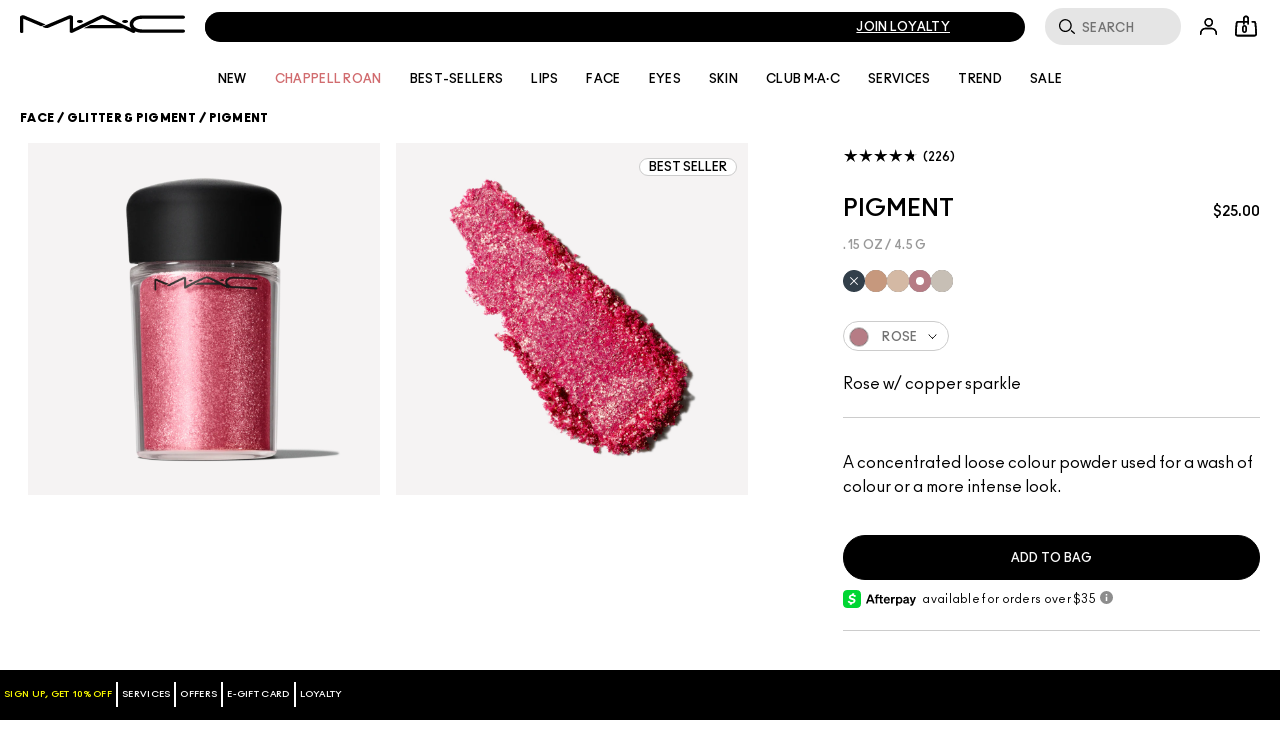

--- FILE ---
content_type: image/svg+xml
request_url: https://www.maccosmetics.com/media/export/cms/bopis/icon_postmates_delivery.svg
body_size: 474
content:
<svg width="20" height="18" viewBox="0 0 20 18" fill="none" xmlns="http://www.w3.org/2000/svg">
<path d="M13.3416 12.5017H0.782471V1H13.3416V12.5017ZM1.6206 11.7342H12.5034V1.76757H1.6206V11.7342Z" fill="#010101" stroke="black" stroke-width="0.25" stroke-linejoin="round"/>
<path d="M19.7765 12.3915H13.9393L16.5975 8.49818L16.7309 8.30269H16.4942H14.1661V3.43655H17.9968L19.7734 6.96656L19.7765 12.3915ZM15.1112 11.6785L14.9779 11.8739H15.2145H19.0634H19.1884V11.7489V7.10511V7.07538L19.175 7.04882L17.6503 4.02578L17.6156 3.95707H17.5387H14.876H14.751V4.08207V7.66013V7.78513H14.876H17.7663L15.1112 11.6785Z" fill="#010101" stroke="black" stroke-width="0.25"/>
<path d="M10.2727 7.83734H3.57408V8.47501H10.2727V7.83734Z" fill="#010101"/>
<path d="M5.24714 16.9999C6.14265 16.9999 6.8686 16.3351 6.8686 15.515C6.8686 14.6949 6.14265 14.03 5.24714 14.03C4.35163 14.03 3.62567 14.6949 3.62567 15.515C3.62567 16.3351 4.35163 16.9999 5.24714 16.9999Z" stroke="#010101" stroke-miterlimit="10"/>
<path d="M17.11 16.9999C18.0055 16.9999 18.7314 16.3351 18.7314 15.515C18.7314 14.6949 18.0055 14.03 17.11 14.03C16.2144 14.03 15.4885 14.6949 15.4885 15.515C15.4885 16.3351 16.2144 16.9999 17.11 16.9999Z" stroke="#010101" stroke-miterlimit="10"/>
</svg>


--- FILE ---
content_type: text/javascript
request_url: https://www.maccosmetics.com/sites/maccosmetics/files/js/js_yumT9JLS2nX5xAk-NP13Sd2hU4ibhkFtO-wz2QNh1_M.js
body_size: 43398
content:
!function(t){Drupal.behaviors.elcSdProductRecommendationsV2={attach:function(t,e){var a=this;a.attached||(a.init(t),a.attached=!0)},init:function(e){var a=this;t(".js-product-recommendations-v2",e).each((function(e){a.initWidget(t(this))}))},initWidget:function(t){var e=t.attr("data-placement-id"),a=t.attr("data-event-type"),n=t.attr("data-results-number"),r=t.attr("data-filter"),i=t.attr("data-use-ngglobal"),o=t.attr("data-dry-run"),d=t.attr("data-product-id-tag")||"";d=d.replace("PROD",""),site.trackingDataLayer&&site.trackingDataLayer.update({placement_id:e}),this.loadRecommendations(e,a,n,r,i,o,d,t)},loadRecommendations:function(t,e,a,n,r,i,o,d){var s=this.buildDataObject(t,e,a,n,r,i,o);this.getRecommendations(s,d)},buildDataObject:function(t,e,a,n,r,i,o){return{useNGGlobal:r,dryRun:i,eventType:e,placementId:t,pageSize:a,filter:n,productId:o}},getRecommendations:function(t,e){var a=this;generic.jsonrpc.fetch({method:"user.googleAIRecommend",params:[t],onSuccess:function(t){var n=JSON.parse(t.getValue());n&&n.results&&0!==n.results.length?a.processResponse(n,e):e.toggleClass("hidden")},onFailure:function(t){console.log(t.getMessages())}})},processResponse:function(t,e){var a=e.find("[data-component='product-grid']"),n=t.recommendationToken,r=t.results.map((t=>({type:"product",params:{id:t.id}}))),i=a.data("config");i.items=r,i.gridSource="google_recs",i=JSON.stringify(i),this.appendTokenToProductUrls(e,n),site.trackingDataLayer&&site.trackingDataLayer.update({ai_recommendation_token:n}),a.attr("data-config",i).data("config",i).attr("data-render-status","").data("renderStatus","").replaceWith(a[0].cloneNode(!1)).addClass("sd-mounted")},appendTokenToProductUrls:function(e,a){var n=new MutationObserver((function(a){a.forEach((function(a){if("childList"===a.type){var n=e.find(".js-product-brief-wrapper");0!==n.length&&n.each((function(){var e=t(this),a=e.find(".js-styled-product-image-container"),n=e.find(".js-product-display-name"),i=e.find(".js-product-description-wrapper");r(a),r(n),r(i)}))}}))})),r=function(t){var e=t.attr("href");if(void 0!==e&&""!==e&&-1===e.indexOf("rtoken")){var n=e+"/?rtoken="+a;t.attr("href",n)}};n.observe(e[0],{attributes:!1,childList:!0,subtree:!0})},attached:!1}}(jQuery);

;
Drupal.behaviors.crossSellAddOnV1={attach:function(t){const s=this;$(".js-cross-sell--wrapper",t).each((function(){const t=$(this);s.getDom(t),s.setEvents(t)}))},getDom:function(t){t.nodes={},t.nodes.$productsWrapper=t.find(".js-cross-sell--addon-products"),t.nodes.$viewAllCtas=t.find(".js-cross-sell--view-all")},setEvents:function(t){const s=this;t.nodes.$viewAllCtas.once().on("click",(function(){const o=$(this);s.toggleProducts(o,t)}))},toggleProducts:function(t,s){const o="true"===t.attr("aria-expanded"),n=s.nodes.$productsWrapper.filter("#"+t.attr("aria-controls"));t.attr("aria-expanded",(!o).toString()),n.attr("aria-hidden",o.toString())}};

;
var prodcat=prodcat||{};prodcat.ui=prodcat.ui||{},prodcat.data=prodcat.data||{};var site=site||{};site.drawers=site.drawers||{},site.drawers.disableStickyFooterMobile=!0,function(t){Drupal.behaviors.productFullV1={switchToTab:function(e){var a=e||{},o=a.$trigger.data("tab-id"),r=a.$trigger.data("tab-content"),i=a.$triggers.filter("[data-tab-id="+o+"]"),n=a.$content.filter("[data-tab-content="+r+"]");a.$content.removeClass("current"),a.$triggers.removeClass("current"),n.addClass("current"),i.addClass("current"),t(document).trigger("product:tab",{id:o,content:n})},setTabs:function(e,a,o){var r=this;a.off("click.tabbedBlock").on("click.tabbedBlock",(function(o){var i=t(this),n=parseInt(i.parent().css("padding-left"),10),c=i.prevAll(),s=parseInt(t(window).width(),10),d=0;c.each((function(){d+=parseInt(t(this).outerWidth(!0),10)})),d+=parseInt(i.outerWidth(!0),10),d+=n,d+=40,d-=s,a.parent().animate({scrollLeft:d},350),o.preventDefault(),r.switchToTab({$trigger:i,$triggers:a,$content:e})}))},earlyAccessCopy:function(e,a){var o=prodcat.data.getProduct(e).skus,r=o.length,i=t(".js-product-early-access",a);if(i.addClass("hidden"),r>0)for(var n=0;n<r;n++)if(1===o[n].RESTRICT_GROUP){i.removeClass("hidden");break}},toggleShow:function(t,e,a){var o=t.data("actabGroup");this.isMobile||(a.removeClass("accordion-active"),e.removeClass("accordion-active"));var r=t.closest(".js-accordion-item").length>0?t.closest(".js-accordion-item"):a.filter('[data-actab-group="'+o+'"]');this.isMobile?(r.toggleClass("accordion-active"),t.toggleClass("accordion-active")):(r.addClass("accordion-active"),t.addClass("accordion-active"))},isMobile:!1,attachRetriesIncremental:0,attach:function(e){var a=this,o=t(".js-product-full-v1",e);void 0===prodcat?.data&&a.attachRetriesIncremental<10&&(a.attachRetriesIncremental++,setTimeout((function(){a.attach(e)}),100*a.attachRetriesIncremental)),o.each((function(){var o=t(this),r=t(".js-accordion-tab",o),i=t(".js-accordion-item",o),n=o.data("product-id"),c=o.data("sku-base-id"),s=prodcat.data.getSku(c)?.ILN_LISTING,d=t(".js-product-full__overview-trigger",o),l=t(".js-product-full__tabbed-content",o),u=t(".js-toggle-shade-picker",o),p=t(".js-product-full__overview-tabs",o),f=t(".js-product-full__rating",o),g=t(".product__rating-count",o),v=o.find(".js-accordion-tab.accordion-tab--ingredients").data("actabGroup");s||(o.find(".js-product-full-ingredients-title").hide(),o.find(".js-product-full-ingredients-content").hide(),o.find(".js-accordion-tab.accordion-tab--ingredients").hide(),o.find(".js-accordion-item").filter('[data-actab-group="'+v+'"]').hide()),u.once().on("click",(function(e){e.preventDefault(),a.switchToTab({$trigger:t(this),$triggers:d,$content:l})})),a.setTabs(l,d,e),o.trigger("product.sppInit",n),Unison.on("change",(function(){var o=parseInt(Unison.fetch.now().width,10),n=parseInt(Unison.fetch.all()["usn-large"],10);a.isMobile=o<=n,a.isMobile?(p.css("width",t(window).width()),i.removeClass("accordion-active"),i.length<3&&i.parent().closest(".accordion").css("padding-bottom","5px")):a.isMobile||(a.toggleShow(r.first(),r,i),setTimeout((function(){var a=parseInt(t(".block-template-site-banner-v1",e).outerHeight(!0),10),o=parseInt(t(".product-full__sku-details",e).css("top"),10)+a;a>0&&t("<div />",{html:'&shy;<style id="'+"bannerStyle"+'">'+(".product-full-v1 .sticky { top: "+o+"px!important }")+"</style>"}).appendTo("body")}),2e3),t(".js-close-site-banner",e).on("click",(function(){t("#bannerStyle",e).remove()})))})),r.once().on("click",(function(){var e=t(this);a.toggleShow(e,r,i)})),f.once().on("click",(function(e){var a=t("#spp-product-layout__reviews");e.preventDefault(),t(this).addClass("product-full__rating--clicked"),a.length>0&&t("html, body").animate({scrollTop:a.offset().top-150},{duration:1e3,step:function(t,e){var o=a.offset().top-150;e.end!==o&&(e.end=o)}})})),f.once(f).hover((function(){g.addClass("product__rating-count-underline")}),(function(){g.removeClass("product__rating-count-underline")})),a.earlyAccessCopy(n,o)}));var r=t(".js-smart-traffik");r.on("click",(function(){site.track.evtLink({event_name:"ebooking",event_category:"ebooking",event_action:"click",event_label:r.data("st-reference-id")})}));var i=t(".teester-wrapper");site.elcEvents.addListener("tealium:teester-loaded",(function(){var e=!1,a=0;t(".js-product-full-v1").each((function(){a=t(this).data("sku-base-id"),setTimeout((function(){window.testTeesterVideo(a,".js-teester-link","#teester-player")}),1)})),t(".js-teester-link").on("click",(function(t){t.preventDefault(),i.toggleClass("hidden"),!1!==window.teesterPlayer&&window.teesterPlayer.pause(),!1===e&&(window.updateTeester(a,"#teester-player"),e=!0)})),t(document).on("product.skuSelect",".js-product-ui",(function(t,o){a=o,e=!1,i.addClass("hidden"),window.testTeesterVideo(a,".js-teester-link","#teester-player")}))})),t(document).on("product.skuSelect",".js-product-ui",(function(e,a){var o=t(this);(r=t(".js-smart-traffik",o)).length&&r.attr("data-st-reference-id","SKU"+a);const i=prodcat.data.getSku(a),n=o.find(".js-product-full__sku-badge");let c=i?.MISC_FLAG_TEXT;if(!c){c=prodcat.data.getProduct(o.data("product-id"))?.MISC_FLAG_TEXT}n.html(c)}))}}}(jQuery);

;
var prodcat=prodcat||{};prodcat.ui=prodcat.ui||{},prodcat.data=prodcat.data||{};var site=site||{};site.drawers=site.drawers||{},site.drawers.disableStickyFooterMobile=!0,function(t){Drupal.behaviors.productFullV2={switchToTab:function(e){var a=e||{},o=a.$trigger.data("tab-id"),r=a.$trigger.data("tab-content"),i=a.$triggers.filter("[data-tab-id="+o+"]"),n=a.$content.filter("[data-tab-content="+r+"]");a.$content.removeClass("current"),a.$triggers.removeClass("current"),n.addClass("current"),i.addClass("current"),t(document).trigger("product:tab",{id:o,content:n})},setTabs:function(e,a,o){var r=this;a.off("click.tabbedBlock").on("click.tabbedBlock",(function(o){var i=t(this),n=parseInt(i.parent().css("padding-left"),10),c=i.prevAll(),s=parseInt(t(window).width(),10),d=0;c.each((function(){d+=parseInt(t(this).outerWidth(!0),10)})),d+=parseInt(i.outerWidth(!0),10),d+=n,d+=40,d-=s,a.parent().animate({scrollLeft:d},350),o.preventDefault(),r.switchToTab({$trigger:i,$triggers:a,$content:e})}))},earlyAccessCopy:function(e,a){var o=prodcat.data.getProduct(e).skus,r=o.length,i=t(".js-product-early-access",a);if(i.addClass("hidden"),r>0)for(var n=0;n<r;n++)if(1===o[n].RESTRICT_GROUP){i.removeClass("hidden");break}},toggleShow:function(t,e,a){var o=t.data("actabGroup");this.isMobile||(a.removeClass("accordion-active"),e.removeClass("accordion-active"));var r=t.closest(".js-accordion-item").length>0?t.closest(".js-accordion-item"):a.filter('[data-actab-group="'+o+'"]');this.isMobile?(r.toggleClass("accordion-active"),t.toggleClass("accordion-active")):(r.addClass("accordion-active"),t.addClass("accordion-active"))},isMobile:!1,attachRetriesIncremental:0,attach:function(e){var a=this,o=t(".js-product-full-v1",e);void 0===prodcat?.data&&a.attachRetriesIncremental<10&&(a.attachRetriesIncremental++,setTimeout((function(){a.attach(e)}),100*a.attachRetriesIncremental)),o.each((function(){var o=t(this),r=t(".js-accordion-tab",o),i=t(".js-accordion-item",o),n=o.data("product-id"),c=o.data("sku-base-id"),s=prodcat.data.getSku(c)?.ILN_LISTING,d=t(".js-product-full__overview-trigger",o),l=t(".js-product-full__tabbed-content",o),u=t(".js-toggle-shade-picker",o),p=t(".js-product-full__overview-tabs",o),f=t(".js-product-full__rating",o),g=t(".product__rating-count",o),v=o.find(".js-accordion-tab.accordion-tab--ingredients").data("actabGroup");s||(o.find(".js-product-full-ingredients-title").hide(),o.find(".js-product-full-ingredients-content").hide(),o.find(".js-accordion-tab.accordion-tab--ingredients").hide(),o.find(".js-accordion-item").filter('[data-actab-group="'+v+'"]').hide()),u.once().on("click",(function(e){e.preventDefault(),a.switchToTab({$trigger:t(this),$triggers:d,$content:l})})),a.setTabs(l,d,e),o.trigger("product.sppInit",n),Unison.on("change",(function(){var o=parseInt(Unison.fetch.now().width,10),n=parseInt(Unison.fetch.all()["usn-large"],10);a.isMobile=o<=n,a.isMobile?(p.css("width",t(window).width()),i.removeClass("accordion-active"),i.length<3&&i.parent().closest(".accordion").css("padding-bottom","5px")):a.isMobile||(a.toggleShow(r.first(),r,i),setTimeout((function(){var a=parseInt(t(".block-template-site-banner-v1",e).outerHeight(!0),10),o=parseInt(t(".product-full__sku-details",e).css("top"),10)+a;a>0&&t("<div />",{html:'&shy;<style id="'+"bannerStyle"+'">'+(".product-full-v1 .sticky { top: "+o+"px!important }")+"</style>"}).appendTo("body")}),2e3),t(".js-close-site-banner",e).on("click",(function(){t("#bannerStyle",e).remove()})))})),r.once().on("click",(function(){var e=t(this);a.toggleShow(e,r,i)})),f.once().on("click",(function(e){var a=t("#spp-product-layout__reviews");e.preventDefault(),t(this).addClass("product-full__rating--clicked"),a.length>0&&t("html, body").animate({scrollTop:a.offset().top-150},{duration:1e3,step:function(t,e){var o=a.offset().top-150;e.end!==o&&(e.end=o)}})})),f.once(f).hover((function(){g.addClass("product__rating-count-underline")}),(function(){g.removeClass("product__rating-count-underline")})),a.earlyAccessCopy(n,o)}));var r=t(".js-smart-traffik");r.on("click",(function(){site.track.evtLink({event_name:"ebooking",event_category:"ebooking",event_action:"click",event_label:r.data("st-reference-id")})}));var i=t(".teester-wrapper");site.elcEvents.addListener("tealium:teester-loaded",(function(){var e=!1,a=0;t(".js-product-full-v1").each((function(){a=t(this).data("sku-base-id"),setTimeout((function(){window.testTeesterVideo(a,".js-teester-link","#teester-player")}),1)})),t(".js-teester-link").on("click",(function(t){t.preventDefault(),i.toggleClass("hidden"),!1!==window.teesterPlayer&&window.teesterPlayer.pause(),!1===e&&(window.updateTeester(a,"#teester-player"),e=!0)})),t(document).on("product.skuSelect",".js-product-ui",(function(t,o){a=o,e=!1,i.addClass("hidden"),window.testTeesterVideo(a,".js-teester-link","#teester-player")}))})),t(document).on("product.skuSelect",".js-product-ui",(function(e,a){var o=t(this);(r=t(".js-smart-traffik",o)).length&&r.attr("data-st-reference-id","SKU"+a);const i=prodcat.data.getSku(a),n=o.find(".js-product-full__sku-badge");let c=i?.MISC_FLAG_TEXT;if(!c){c=prodcat.data.getProduct(o.data("product-id"))?.MISC_FLAG_TEXT}n.html(c)}))}}}(jQuery);

;
var prodcat=prodcat||{};prodcat.data=prodcat.data||{},function(a){Drupal.behaviors.shadePickerV3={attach:function(s){if(!this.attached){this.attached=!0;var t=a(".js-shade-picker-shades-drawer",s);t.each((function(){var s=t.find(".js-spp-shades-grid"),e=s.find(".js-spp-shades-grid-item");s.length&&s.hasClass("js-spp-shades-grid--has-filters")&&(e.each((function(){var s=a(this),t=s.data("color-family").trim().toLowerCase().replace(/\s+/g,"-"),e=s.data("skuBaseId"),d=prodcat.data.getSku(e);if(d&&d.INVENTORY_STATUS){var i=d.INVENTORY_STATUS;s.addClass("shade-inv-status--"+i)}t.length&&s.addClass("swatch-colorfamily--"+t)})),s.mixItUp({animation:{animateResizeTargets:!0},selectors:{target:".js-spp-shades__grid-item--filterable",filter:".js-product-full-filter"}}))})),a(document).on("product.updateInvStatusFinished",(function(){var t=a(".js-shade-picker-shades-drawer",s);t.each((function(){var s=t.find(".js-spp-shades-grid"),e=s.find("[class^='shade-inv-status--'], [class*='shade-inv-status--']");s.length&&s.hasClass("js-spp-shades-grid--has-filters")&&e.each((function(){var s,t=a(this),e=t.data("skuBaseId"),d=prodcat.data.getSku(e),i=t.attr("class");if(i.indexOf("shade-inv-status--")>=0){var r=i.match(/[\w-]*shade-inv-status--[\w-]*/g);a.each(r,(function(a,s){t.removeClass(s)}))}d&&d.INVENTORY_STATUS&&(s=d.INVENTORY_STATUS,t.addClass("shade-inv-status--"+s))}))}))}))}},attached:!1}}(jQuery);

;
var site=site||{},prodcat=prodcat||{},generic=generic||{};prodcat.ui=prodcat.ui||{},prodcat.data=prodcat.data||{},function(t){Drupal.behaviors.productInventoryStatusV1={attach:function(e){this.attached||(this.attached=!0,t(".product-inventory-status-v1",e).each((function(){var e=t(this).closest(".js-product-ui");e.find(".js-product-notify").once().on("click",(function(t){t.preventDefault();var s=e.attr("data-sku-base-id"),a=e.attr("data-sku-inv-status"),r="/waitlist/signup.tmpl?SKU_BASE_ID="+s+"&REQUEST_TYPE="+(_.contains([2,7],parseInt(a))?"BIS":"CS"),i={includeBackground:!1,includeCloseLink:!0,hideOnClickOutside:!0,cssStyle:{border:"1px solid #5dba98",width:"500px",height:"250px",padding:"0"}};i.content='<iframe  class="waitlist-iframe-wrapper" frameborder="0" src="'+r+'"></iframe>',generic.overlay.launch(i)}))})))},attached:!1};const e=function(e){return e.filter((function(){return t(this).closest(".js-pdp-bundle-item").length<1}))};function s(t,e){var s=site.translations.product[t]||"";return s&&(s=s.replace(/::release_date::/,e)),s}t(document).on("product.updateInvStatus",".js-product-ui:not(.js-product-bundle-ui)",(function(){var a=t(this),r=e(t(".js-product-add-to-bag",a)),i=r.parent(),n=t(".product-full__live-chat-container",a),o=e(t(".js-product-inventory-status-list",a)),d=a.data("sku-base-id"),u=prodcat.data.getSku(d),l=null!==u?u.INVENTORY_STATUS:"",p=t(".product-inventory-status--"+l,o),c=void 0===site.client.isMobile?"0":site.client.isMobile,h=e(t(".js-product-full-notify-me, .js-product-brief-notify-me",a)),v=e(t(".js-notify_me_inventory_status--"+l,a)),_=Drupal.settings.globals_variables&&Drupal.settings.globals_variables.cr21_spp;if(!u)return!1;o.hide(),h.addClass("hidden"),h.attr("data-notify-me-inventory-status",l),a.attr("data-sku-inv-status",l),p.length>0&&r.length>0&&(o.show(),o.parent().show(),p.show(),(7===l&&139===u.MISC_FLAG||7!==l)&&v.removeClass("hidden"),Drupal.settings.globals_variables.cr21_mpp||t.fn.matchHeight._update()),u&&!u.isShoppable?(a.hasClass("product-full--enhanced")&&(c||h.is(":visible")||n.addClass("fullwidth")),r.hide().addClass("hidden"),_&&i.addClass("hidden")):(n.removeClass("fullwidth"),r.show().removeClass("hidden"),_&&i.removeClass("hidden")),u&&(15===u.MISC_FLAG||u.isPreOrder)&&u.RELEASE_DATE?(r.html(site.translations.product.pre_order_btn),function(e,a){var r=function(t){var e=t.match(/\d{2}/g),s={releaseDate:null,shipDate:null};if(e){var a=new Date("20"+e[0]+"-"+e[1]+"-"+e[2]),r=parseInt(site.translations.product.ship_days||"1"),i=new Date(a);i.setDate(i.getDate()+r);var n=Drupal.settings.globals_variables.preorder_date_format||"",o=function(t){var e="",s=t.getUTCFullYear(),a=("0"+(t.getUTCMonth()+1)).slice(-2),r=("0"+t.getUTCDate()).slice(-2);switch(n){case"YYYY/MM/DD":e=s+"/"+a+"/"+r;break;case"DD/MM":e=r+"/"+a;break;case"MM/DD":e=a+"/"+r;break;default:e=t.getUTCMonth()+1,e+="/",e+=t.getUTCDate()}return e};s.releaseDate=o(a),s.shipDate=o(i)}return s}(e.RELEASE_DATE);if(r.releaseDate&&r.shipDate){var i=t(".product-full__inventory-status",a),n=t(".product-brief__inventory-status",a);if(e.isShoppable)t(".js-product-inventory-status--preorder",i).html(s("sppprod_preorder_ships_by_desc",r.shipDate)),t(".js-product-inventory-status--preorder",n).html(s("mpp_preorder_shoppable_msg",r.shipDate));else{var o=s("mpp_preorder_non_shoppable_msg",r.releaseDate);t(".js-product-inventory-status--preorder",i).html(o),t(".js-product-inventory-status--preorder",n).html(o)}}}(u,a),o.show(),o.parent().show(),t(".js-product-inventory-status--preorder",o).show()):r.html(site.translations.product.add_to_bag)})),t(document).on("product.skuSelect",".js-product-ui:not(.js-product-bundle-ui)",(function(){var s=t(this),a=e(t(".js-product-inventory-status-list",s));a.length<1||(t(".product-inventory-status__item",a).hide(),s.trigger("product.updateInvStatus"))}))}(jQuery);

;
var prodcat=prodcat||{};!function(t){Drupal.behaviors.productPriceV1={selectors:{productFullClass:".js-product-full",productUiClass:".js-product-ui",productBundleClass:".js-pdp-bundle-item"},attach:function(e){var s=this,d=t(s.selectors.productFullClass,e),a=d.find(".js-spp-shades-grid-item.active").attr("data-sku-base-id"),r=d.data("productId");this.attached||(s.attached=!0,s.loopProducts(e),void 0!==a&&(s.updatePrice(a,e,s.selectors.productFullClass,r),s.updateInstallmentPrice(a,e,s.selectors.productFullClass,r)),t(document).on("product.skuSelect",s.selectors.productFullClass,(function(a,c){a.preventDefault(),d=t(this),r=d.data("productId"),s.updatePrice(c,e,s.selectors.productFullClass,r)})),t(document).on("product.skuSelect",s.selectors.productUiClass,(function(a,c){a.preventDefault(),d=t(this),r=d.data("productId"),Drupal.settings.globals_variables.product_price_range||s.updatePrice(c,e,s.selectors.productUiClass,r),s.updateInstallmentPrice(c,e,s.selectors.productUiClass,r)})),t(document).on("productBundle.skuSelect",s.selectors.productBundleClass,(function(a,c){a.preventDefault(),d=t(this),r=d.data("productId"),s.updatePrice(c,e,s.selectors.productBundleClass,r),s.updateInstallmentPrice(c,e,s.selectors.productBundleClass,r)})),t(document).on("product.updateInvStatus",s.selectors.productFullClass,(function(){d=t(this),a=d.data("skuBaseId"),r=d.data("productId"),void 0!==a&&s.updateInstallmentPrice(a,e,s.selectors.productFullClass,r)})),t(document).on("product.updateInvStatusFinished",(function(){var e=t(".js-product-grid",this),d=t(".js-cross-sell--addon-products",this);e.length>0&&s.loopProducts(e),d.length>0&&s.loopProducts(d)})))},loopProducts:function(e){var s=this;t(".js-product-ui",e).each((function(){var d=t(this),a=d.attr("data-sku-base-id"),r=d.attr("data-product-id");void 0!==a&&s.updateInstallmentPrice(a,e,".js-product-ui",r)}))},filterOutBundleItems:function(e){return e.filter((function(){return t(this).closest(".js-pdp-bundle-item").length<1}))},updatePrice:function(e,s,d,a){const r=this;if(void 0!==e){var c=t(d+'[data-product-id="'+a+'"]',s),u=prodcat.data.getSku(e),l=c.find('.js-spp-shades-grid-item[data-sku-base-id="'+e+'"]'),o=t(".js-product-price-v1",c),p=t(".js-product-taxed-price-v1",c);d!==r.selectors.productBundleClass&&(o=r.filterOutBundleItems(o),p=r.filterOutBundleItems(p));var i=p.length>0,n=u?u.formattedPrice:l.data("shadePrice"),h=u&&u.PRICE2?u.formattedPrice2:l.data("shadePrice2"),m=u?u.formattedTaxedPrice:l.data("shadeTaxPrice"),f=t(),P=t();!i&&o.empty(),h?(P=t("<span>").addClass("product-price--discounted").html(h),f=t("<span>").addClass("product-price--sale").html(n),o.append(P).append(f)):n&&!i?o.html('<span class="product-price js-product-price">'+n+"</span>"):p.html(m)}},updateInstallmentPrice:function(e,s,d,a){var r=t(d+'[data-product-id="'+a+'"]',s).find(".js-product-price-installment:not(.js-cross-sell--wrapper .js-product-price-installment)");if(void 0!==e){var c=prodcat.data.getSku(e),u=c&&c.formattedInstallmentPrice?c.formattedInstallmentPrice:"";r.length&&r.html(u)}},attached:!1}}(jQuery);

;
!function(s){Drupal.behaviors.sppcrossSellsV1={attach:function(i){if(!this.attached){this.attached=!0;var t=s(".spp-cross-sells-v1",i),e=s(".js-product-grid",t),o=s(".js-product-brief-carousel-items",e),r=site.direction.isRTL&&Drupal?.settings?.forceSlickRTL;o.each((function(){var i=s(this),t=i.parent().find(".carousel-controls"),e=JSON.parse(i.closest(".js-product-grid").attr("data-grid-items-per-row")),o={rtl:r,appendArrows:t,infinite:!0,slidesToShow:e.large,slidesToScroll:1,responsive:[{breakpoint:1024,settings:{arrows:!0,dots:!1,slidesToShow:e.medium,slidesToScroll:1}},{breakpoint:769,settings:{arrows:!0,dots:!1,slidesToShow:e.small,slidesToScroll:1}}]};i.slick(o)})),s(window).resize(_.debounce((function(){var i=null!=navigator.userAgent.match(/iPad/i),t=o.find(".slick-slide");i&&t.each((function(){s(this).height("auto")}))}),200))}},attached:!1}}(jQuery);

;
var prodcat=prodcat||{};prodcat.ui=prodcat.ui||{},prodcat.data=prodcat.data||{},function(t){Drupal.behaviors.sppAutoReplenishV1={attach:function(a){var e=t(".spp-autoreplenish-v1",a),s=e.closest(".js-product-ui"),r=t(".js-replenishment-select",e),l=s.find(".js-product-add-to-bag");r.on("change",(function(){l.attr("data-replenishment",this.value)}))}},t(document).on("product.skuSelect",".js-product-ui",(function(a,e){var s=t(this),r=prodcat.data.getSku(e),l=t(".product-full__sku-extras",s),u=t(".js-replenishment-select",l);s.find(".js-product-add-to-bag").attr("data-replenishment",""),u.val(null).trigger("change"),r&&!r.REFILLABLE||Drupal.settings.globals_variables&&!Drupal.settings.globals_variables.enable_auto_replenish_spp?l.removeClass("product-full__sku-extras--has-replenishment"):l.hasClass("product-full__sku-extras--has-replenishment")||l.addClass("product-full__sku-extras--has-replenishment")}))}(jQuery);

;
var prodcat=prodcat||"",site=site||"",pwr=pwr||"";!function(e){Drupal.behaviors.sppReviewsV1={renderRetriesIncremental:0,attach:function(t){var i,r,s=this,n="",a="";if(!s.attached){s.attached=!0;var o,p,c,d,l=[],u=e(".js-product-ui",t),v=u.data("product-id"),w=u.data("sku-base-id"),_=prodcat.data.getProduct(v),h=_.PROD_BASE_ID,k=Drupal.settings.power_reviews.page_id||h,m="pr-reviewdisplay-"+h+"-"+w+"-1-"+(new Date).getTime(),f=e(".spp-reviews__content",t),g="object"==typeof _.skus[0].LARGE_IMAGE?_.skus[0].LARGE_IMAGE[0]:_.skus[0].LARGE_IMAGE,D=encodeURI(_.url),b=window.location.protocol+"//"+document.location.hostname,q=[],y=!!Drupal.settings.analytics&&Drupal.settings.analytics.power_reviews_enh_enabled,A=Drupal.settings.power_reviews.disclosure_code;if(void 0!==Drupal.settings.power_reviews&&void 0!==Drupal.settings.power_reviews.signed_review_url&&(a=Drupal.settings.power_reviews.signed_review_url),n=Drupal.settings.power_reviews.review_wrapper_url,i=site.userInfoCookie.getValue("signed_in")-0==1,a&&i&&(n=Drupal.settings.power_reviews.review_wrapper_url_signin),f.length){var R=-1!==document.location.hostname.search("fr.maccosmetics.ca")?Drupal.settings.power_reviews.locale_fr:Drupal.settings.power_reviews.locale,C=-1!==document.location.hostname.search("fr.maccosmetics.ca")?Drupal.settings.power_reviews.merchant_id_fr:Drupal.settings.power_reviews.merchant_id,E=e.cookie("LOCALE");if(E&&""!==E&&(E=E.toLowerCase(),void 0!==Drupal.settings.power_reviews[E]&&void 0!==Drupal.settings.power_reviews[E].merchant_id&&void 0!==Drupal.settings.power_reviews[E].locale&&(C=Drupal.settings.power_reviews[E].merchant_id,R=Drupal.settings.power_reviews[E].locale)),p=_.shaded?"?pr_page_id="+k+"&pr_skuId=SKU"+w:"?pr_page_id="+k,A&&(p+="&pr_disclosure_code="+A),r=(n||"/review/create")+p,f.attr("id",m),o={api_key:Drupal.settings.power_reviews.api_key,locale:R,merchant_group_id:Drupal.settings.power_reviews.merchant_group_id,merchant_id:C,page_id:k,review_wrapper_url:r,structured_data_product_id:"pr_seo_snippet",components:{ReviewDisplay:"pr-reviewdisplay"}},Drupal.settings.power_reviews.show_ask_question&&!e("#pr-questionsnippet").hasClass("question-processed")){e("#pr-questionsnippet").addClass("question-processed"),e(".js-pr-ask-tab").removeClass("hidden");var I={api_key:Drupal.settings.power_reviews.api_key,locale:Drupal.settings.power_reviews.locale,merchant_group_id:Drupal.settings.power_reviews.merchant_group_id,merchant_id:Drupal.settings.power_reviews.merchant_id,page_id:k,review_wrapper_url:r,on_render:function(t,i){var r=i.question_count;r>0?(e(".pr-ask-question-link").addClass("hidden"),e(".pr-snippet-qa-answer-link").hasClass("count-rendered")||(e(".pr-snippet-qa-answer-link").append(" ("+r+")"),e(".pr-snippet-qa-answer-link").addClass("count-rendered"))):e(".pr-snippet-qa-metrics").addClass("hidden"),e(".js-pr-spp-ask-snippet").html(e("#pr-questionsnippet").html()),first_time_exec=!1,y&&(e("#pr-question-form-link").once().on("click",(function(){void 0!==site&&void 0!==site.track&&"Cancel"!==e(this).text()&&site.track.questionAsk()})),e("#pr-qa-sort-by").once().on("change",(function(){if(void 0!==site&&void 0!==site.track){var t={sort_option:e("option:selected",this).text()};site.track.sortAnswers(t)}})),e(".pr-qa-search-btn").once().on("click",(function(){if(void 0!==site&&void 0!==site.track){var t={search_term:e(this).siblings("#pr-query").attr("value")};site.track.questionAskSearch(t)}})))},on_submit:function(e,t){void 0!==site&&void 0!==site.track&&y&&site.track.questionAnswer()},on_view_answers_click:function(){e(".js-pr-ask-tab",e(".tabs-nav")).click(),e("html, body").animate({scrollTop:e("#pr-questiondisplay").offset().top},1e3),void 0!==site&&void 0!==site.track&&y&&site.track.questionAsk()},components:{QuestionSnippet:"pr-questionsnippet",QuestionDisplay:"pr-questiondisplay"}};l.push(I)}if(e(document).on("click",".pr-rd-helpful-action .pr-helpful-yes",(function(){if(void 0!==site&&void 0!==site.track&&y){site.track.rateReviews({event_action:"thumbs up"})}})),e(document).on("click",".pr-rd-helpful-action .pr-helpful-no",(function(){if(void 0!==site&&void 0!==site.track&&y){site.track.rateReviews({event_action:"thumbs down"})}})),e(document).on("click",".pr-rd-flag-review-container .pr-underline, .pr-flag-review .pr-flag-review-btn-submit",(function(){if(void 0!==site&&void 0!==site.track&&y){site.track.rateReviews({event_action:"flag this review"})}})),e(document).on("click",".pr-qa-display-answer-details .pr-helpful-yes",(function(){if(void 0!==site&&void 0!==site.track&&y){site.track.rateAnswers({event_action:"thumbs up"})}})),e(document).on("click",".pr-qa-display-answer-details .pr-helpful-no",(function(){if(void 0!==site&&void 0!==site.track&&y){site.track.rateAnswers({event_action:"thumbs down"})}})),e(document).on("click",".pr-qa-display-show-more-questions, .pr-btn-show-more .pr-qa-display-text",(function(){void 0!==site&&void 0!==site.track&&y&&site.track.showMoreAnswers()})),e("ul.tabs-nav li").on("click",(function(){var t=e(this).attr("data-tab");e(".tabs-content,.spp-reviews__title").hide(),e("ul.tabs-nav li").removeClass("tab-active"),e("."+t).show().removeClass("hidden"),e(this).addClass("tab-active"),e("#pr-questiondisplay").removeClass("hidden")})),o.on_render=function(t,i){"ReviewDisplay"===t.component&&(e(".pr-review-snapshot-block-cons",e(".pr-review-snapshot-block-container")).append(e(".pr-review-snapshot-snippets")),e(".pr-review-snapshot-block-pros",e(".pr-review-snapshot-block-container")).append(e(".pr-review-snapshot-msq",e(".pr-review-snapshot-msq-container"))),e("#pr-review-snapshot").hasClass("pr-snapshot-mobile")||e(".pr-rd-review-header-contents",e(".pr-rd-main-header-with-filters")).prepend(e("#pr-rd-filter-variant-by"),e(".pr-rd-review-header-sorts"))),y&&(e("#pr-rd-sort-by").once().on("change",(function(){if(void 0!==site&&void 0!==site.track){var t={sort_option:e("option:selected",this).text()};site.track.sortReviews(t)}})),e(".pr-snippet-write-review-link").once().on("click",(function(){void 0!==site&&void 0!==site.track&&site.track.reviewWriteStart()})),e(".js-product-full__rating").once("js-read-reviews").each((function(){e(this).on("click",(function(){void 0!==site&&void 0!==site.track&&site.track.reviewRead()}))})),e(".pr-rd-search-reviews-icon-button").once().on("click",(function(){if(void 0!==site&&void 0!==site.track){var t=e(this).siblings(":input").attr("value");if(t&&""!==t){var i={search_term:t};site.track.searchReviews(i)}}})),e("#pr-rd-filter-variant-by").once().on("change",(function(){if(void 0!==site&&void 0!==site.track){var t={sort_option:e("option:selected",this).text()};site.track.filterReviews(t)}})))},_.shaded){d=(c=_.skus).length;for(var S=0;S<d;S++)c[S].SHADENAME&&q.push({name:c[S].SHADENAME.toString(),description:c[S].SHADENAME.toString(),upc:c[S].UPC_CODE,page_id_variant:c[S].SKU_ID})}o.product={name:_.PROD_RGN_NAME,url:b+D,image_url:b+g,description:_.DESCRIPTION,category_name:_.DEFAULT_CAT_ID,upc:_.skus[0].UPC_CODE,brand_name:"MAC",price:_.skus[0].PRICE,in_stock:(!!_.isShoppable).toString(),variants:q},l.push(o),s.renderReviews(l)}}},renderReviews:function(e){var t=this;""===pwr&&t.renderRetriesIncremental<10?(t.renderRetriesIncremental++,setTimeout((function(){t.renderReviews(e)}),100*t.renderRetriesIncremental)):pwr("render",e)},attached:!1}}(jQuery);

;
!function(e,i){Drupal.behaviors.productOfferV1={attach:function(n){var t=this;this.attached||(e(".js-product-offer__edd--pc-trigger",n).once().click((function(o){o.preventDefault();var c=this.hash,l=e(".js-delivery-date-form",n),r=t.isMobile()?"100%":"480px";l.length>0&&i.overlay.launch({cssClass:"product__edd--pc__cboxContent",inline:!0,href:c,override_mobile_width_height:1,includeBackground:!0,includeCloseLink:!0,initialHeight:0,height:0,width:r})})),e(".js-shipping-modal",n).once().click((function(n){n.preventDefault();var t=e(document.activeElement),o=e(".site-bag__overlay-content","body");o.length>0&&i.overlay.launch({content:o.clone(!0),includeBackground:!0,includeCloseLink:!0,initialHeight:0,height:0,width:"50%",onComplete:function(){e(window).trigger("macproMakeVisible"),e(this).colorbox.resize()},onClosed:function(){t.focus()}})})))},isMobile:function(){return parseInt(Unison.fetch.now().width,10)<=parseInt(Unison.fetch.all()["usn-medium"],10)},attached:!1}}(jQuery,window.generic||{});

;
var prodcat=prodcat||{},site=site||{};prodcat.data=prodcat.data||{},function(s,e){Drupal.behaviors.productFullShadesV1={isMobile:!1,nodes:{},attach:function(t){var a=this;if(!a.attached){a.attached=!0;var d=s(".js-product-full-shades",t),n=s(".js-spp-shades",t),i=s(".js-product-full-shades-grid, .js-product-full--shades-grid",t);a.nodes.$shadeSwatches=s(".js-spp-shades-grid-item",i);var l=s(".js-product-full",t),o=s(".js-shade-select-wrapper",l),r=s(".js-shade-select-options",l),c=s(".js-shade-select-option",l),h=s(".product-full__shades-prev",t),u=s(".product-full__shades-next",t),p=s(".product-full__shade-name",t);a.nodes.$shadeNamesSlider=s(".js-product-full__shades-name-slider",t),a.nodes.$shadeNameSwatches=s(".js-product-full-shade--filter",a.nodes.$shadeNamesSlider),a.nodes.$prevBtn=s(".js-product-full__shades-name-prev",t),a.nodes.$nextBtn=s(".js-product-full__shades-name-next",t);var f=0,g=a.nodes.$shadeNamesSlider.outerWidth(!0),m=Drupal.settings.globals_variables&&Drupal.settings.globals_variables.cr21_spp,v=s(".js-product-full-omni-wrapper",t),j=s(".js-product-smart-gift",t);if(m&&v.length>0&&j.height()>0&&s(".bopis-spp-container",t).css("margin-bottom","-18px"),s("[dir=rtl]").length){const s=h;h=u,u=s}o.once().on("click",(function(e){var t,a=s(this),d=a.find(".js-shade-select__options-wrapper"),n=d.find(".js-shade-select-options"),i=n.find(".js-shade-select-option")?.length||0;a.toggleClass("open"),t=n[0].offsetHeight,i<5&&d.height(t)})),a.nodes.$shadeNameSwatches.each((function(){f+=parseInt(s(this).outerWidth(!0))})),a.nodes.$shadeNamesSlider.data("innerWidth",f),g>f&&a.nodes.$nextBtn.addClass("hidden"),s(document).click((function(e){s(e.target).closest(".js-shade-select-wrapper").length&&!s(e.target).closest(".js-shade-select-options").length||o.removeClass("open")})),Unison.on("change",(function(){var s=parseInt(Unison.fetch.now().width,10),e=parseInt(Unison.fetch.all()["usn-large"],10);a.isMobile=s<=e,a.initSlickSliderOnShadeNames(),a.updateArrowVisibility(i),a.setEvents()})),a.nodes.$prevBtn.add(a.nodes.$nextBtn).once().on("click",(function(e){if(a.isMobile){var t=s(e.target).hasClass("js-shades-next"),d=a.nodes.$shadeNameSwatches.first().width(),n=t?"+="+d:"-="+d;a.nodes.$shadeNamesSlider.animate({scrollLeft:n})}})),h.add(u).once().on("click",(function(e){var t=s(e.target).hasClass("js-shades-next"),d=m?38:a.nodes.$shadeSwatches.first().width(),n=t?"+="+d:"-="+d;i.animate({scrollLeft:n})})),d.each((function(){var t,a=d.find(".js-product-full-shades-grid"),n=a.find(".js-spp-shades-grid-item");a.length&&a.hasClass("js-product-full-shades-grid--has-filters")&&(n.each((function(){var t=s(this),a=t.data("color-family").trim().toLowerCase().replace(/\s+/g,"-"),d=t.data("skuBaseId"),n=e.data.getSku(d);if(n&&n.INVENTORY_STATUS){var i=n.INVENTORY_STATUS;t.addClass("shade-inv-status--"+i)}a.length&&t.addClass("shade-colorfamily--"+a)})),a.mixItUp({animation:{enable:!1},selectors:{target:".js-product-full-shade--filterable",filter:".js-product-full-shade--filter"},callbacks:{onMixEnd:function(){var e=s(".js-product-full-shades-grid > li:visible").length;i.addClass("mixitup--initialized").mixItUp("setOptions",{animation:{enable:!0}}),e=e>15?"full":e,a.removeClass("products-shade-length-"+t).addClass("products-shade-length-"+e),t=e}}}))})),i.scroll(_.debounce((function(){var e=s(this);a.updateArrowVisibility(e)}),10)),n.each((function(){var e=s(this),t=e.closest(".js-product-full");s(".js-spp-shades-grid-item",e).once().on("click",(function(e){e.preventDefault();var a=s(this),d=parseInt(a.attr("data-sku-base-id"));t.trigger("product.skuSelect",[d]).trigger("product.updateRoute",d)}))})),p.each((function(){var e=s(this),t=e.html();t.length>20&&(t=t.substring(0,20).trim(),t+="..."),e.html(t)})),c.on("click",(function(){$shadeOptionSelected=s(this),$shadeOptionSelected.addClass("selected");var e=s(this).attr("data-sku-base-id"),t=l.find('.js-spp-shades-grid-item[data-sku-base-id="'+e+'"]');$shadeOptionSelected.trigger("shades-dropdown-selected"),t.trigger("click")})),r.each((function(){var e=s(this);e.children().detach().sort((function(e,t){return s(e).text().localeCompare(s(t).text())})).appendTo(e)})),s(document).on("product.updateInvStatusFinished",(function(){var a=s(".js-product-full-shades",t);a.each((function(){var t=a.find(".js-product-full-shades-grid"),d=t.find("[class^='shade-inv-status--'], [class*='shade-inv-status--']");t.length&&t.hasClass("js-product-full-shades-grid--has-filters")&&d.each((function(){var t,a=s(this),d=a.data("skuBaseId"),n=e.data.getSku(d),i=a.attr("class");if(i.indexOf("shade-inv-status--")>=0){var l=i.match(/[\w-]*shade-inv-status--[\w-]*/g);s.each(l,(function(s,e){a.removeClass(e)}))}n&&n.INVENTORY_STATUS&&(t=n.INVENTORY_STATUS,a.addClass("shade-inv-status--"+t))}))}))}))}},updateArrowVisibility:function(e){var t=this,a=s(".product-full__shades-prev",e.closest(".product-full__shades-grid_wrapper")),d=s(".product-full__shades-next",e.closest(".product-full__shades-grid_wrapper")),n=t.isScrolledIntoViewHorizontal(t.nodes.$shadeSwatches.first(),e),i=t.isScrolledIntoViewHorizontal(t.nodes.$shadeSwatches.last(),e),l="disabled";t.nodes.$shadeSwatches.length<=7?d.addClass("hidden"):(a.toggleClass(l,n),d.toggleClass(l,i))},isScrolledIntoViewHorizontal:function(s,e){if(!s?.length)return;const t=s.offset().left,a=t+s.outerWidth(!0),d=e.offset().left,n=e.innerWidth();return a>d&&t<d+n},initSlickSliderOnShadeNames:function(){this.isMobile||this.nodes.$shadeNamesSlider.each((function(){var e=s(this),t={dots:!1,infinite:!1,variableWidth:!0,slidesToShow:5,slidesToScroll:1,onInit:function(){e.find(".slick-track").outerWidth(!0)<=e.outerWidth(!0)&&e.find(".slick-next").addClass("hidden")},onAfterChange:function(t,a){var d=s(".slick-next",e),n=e.find(".slick-track > div").length-1;d.removeClass("hidden"),parseInt(n/2)===a&&d.addClass("hidden")}};e.slick(t)}))},setEvents:function(){var e=this;e.nodes.$shadeNamesSlider.scroll(_.debounce((function(){if(e.isMobile){var t=s(this),a=e.isScrolledIntoViewHorizontal(e.nodes.$shadeNameSwatches.first(),t),d=e.isScrolledIntoViewHorizontal(e.nodes.$shadeNameSwatches.last(),t);t.data("innerWidth")===t.outerWidth(!0)?e.nodes.$nextBtn.addClass("hidden"):(a&&!d&&(e.nodes.$prevBtn.addClass("hidden"),e.nodes.$nextBtn.removeClass("hidden")),a||d||(e.nodes.$nextBtn.removeClass("hidden"),e.nodes.$prevBtn.removeClass("hidden")),(d&&!a||d&&a)&&(e.nodes.$nextBtn.addClass("hidden"),e.nodes.$prevBtn.removeClass("hidden")))}}),10))},attached:!1};const t=function(e){return e.filter((function(){return s(this).closest(".js-pdp-bundle-item").length<1}))};s(document).on("product.skuSelect",".js-product-full",(function(a,d){var n=s(this),i=t(s(".product-full__shade-info-name",n)),l=t(s(".product-full__shade-info-description",n)),o=s(".js-product-full__sku-badge",n),r=s(".js-spp-shades-grid",n),c=n.find('.js-spp-shades-grid-item[data-sku-base-id="'+d+'"]');if(!(c.length<1)){var h=t(s(".js-shade-select-label-text",n)),u=t(s(".js-shade-select-label-color",n)),p=t(s(".js-product-full-size",n)),f=c.data("hex"),g=c.data("shade-name"),m=c.data("shade-desc"),v=c.data("misc-flag-text"),j=s(".js-product-full__image",n).attr("data-is-shaded"),S=e.data.getSku(d),b=S?S.ILN_LISTING:"",w=S?S.ILN_NUMBER:"",C=S?S.EXPIRATION_DATE:"",k=Drupal.settings.globals_variables&&Drupal.settings.globals_variables.cr21_spp,x=s(".js-product-full-iln-listing"),$=s('<p class="js-product-full-iln-listing" />'),I=s(".js-product-full-iln-number"),N=s('<span class="js-product-full-iln-number" />');C?(s(".js-sku-expiration-date").html(site.translations.product.expiration_date_label+": "+C),s(".js-sku-use-by").html(site.translations.product.use_by)):(s(".js-sku-expiration-date").empty(),s(".js-sku-use-by").empty()),b?(n.find(".js-product-full-ingredients-title").show(),n.find(".js-product-full-ingredients-content").show(),x.length?(x.html(b),I.text("<"+w+">")):($.html(b),N.text("<"+w+">"),s(".js-product-full-ingredients-content").append($,N))):(n.find(".js-product-full-ingredients-title").hide(),n.find(".js-product-full-ingredients-content").hide()),n.attr("data-sku-base-id",d),n.find(".js-spp-shades-grid-item").removeClass("active"),c.addClass("active"),i.html(g),i.attr("data-hex",f),u.css("background-color",f),h.html(g),l.html(m),o.html(v),_.each([{selector:"js-product-full-sku-notes",field:"SKU_NOTES"}],(function(e){var t=s("."+e.selector,n);t.length<1||t.html(S[e.field])})),"true"===j&&s(window).on("load",(function(){var e=0,t=0;e+=c.offset().left,e-=c.outerWidth(!0)/2,t+=c.offset().top,t-=r.offset().top,e=k?38*s(".js-product-full-shades-grid").find(".active").index():e,r.animate({scrollLeft:e,scrollTop:t},350)})),S?.PRODUCT_SIZE&&p.text(S.PRODUCT_SIZE),c.hasClass("low-contrast")?c.closest(".js-product-full__tabbed-content").find(".js-shade-select").addClass("low-contrast"):c.closest(".js-product-full__tabbed-content").find(".js-shade-select").removeClass("low-contrast")}}))}(jQuery,window.prodcat||{});

;
var site=site||{},prodcat=prodcat||{},generic=generic||{};prodcat.ui=prodcat.ui||{},prodcat.data=prodcat.data||{},function(t){Drupal.behaviors.productFullShadesDropdownV1={$items:t(),$dropdowns:t(),attach:function(t){this.attached||(this.attached=!0,this.getMainDom(t),this.setEvents())},getMainDom:function(a){this.$items=t(".js-pdp-bundle-item",a),this.$dropdowns=t(".js-shade-select-wrapper",a)},setEvents:function(){var a=this;t(document).on("click",".js-shade-select-option",(function(){var e,s=t(this),d=s.data("skuBaseId");a.$items&&a.$items.length&&(e=s.closest(".js-pdp-bundle-item")).length&&a.$items.is(e)&&e.trigger("productBundle.skuSelect",d)})),t(document).on("product.updateInvStatus",".js-product-ui",(function(){var e=t(this),s=e.data("skuBaseId"),d=prodcat.data.getSku(s),n=null!==d?d.INVENTORY_STATUS:"",i=n&&parseInt(e.attr("data-sku-inv-status"))!==parseInt(n),o=a.$dropdowns.find(".js-shade-select-option");o.length<1||(n&&i&&(e.attr("data-sku-inv-status",n),e.trigger("product.updateInvStatusChange")),o.each((function(){var a=t(this);s=a.data("skuBaseId"),d=prodcat.data.getSku(s),n=null!==d?d.INVENTORY_STATUS:"",a.attr("data-inventory-status",n)})))})),t(document).on("product.selectCustomShade",".js-product-ui",(function(e,s){var d=a.$dropdowns.find(".js-shade-select-option");d.length<1||d.each((function(){var a=t(this);a.data().skuBaseId===s&&a.trigger("click")}))}))},attached:!1}}(jQuery);

;
var prodcat=prodcat||{},site=site||{};prodcat.data=prodcat.data||{},function(e,t){Drupal.behaviors.sizePickerChipsV1={nodes:{},attach:function(t){var o=this;o.attached||(o.attached=!0,o.nodes.$product=e(".js-product-full",t),o.nodes.$sizedOption=e(".js-size-select--chip",o.nodes.$product),o.nodes.$productSize=e(".js-product-full-size",o.nodes.$product),o.nodes.$productPricePerUnite=e(".js-product-full__ppu",o.nodes.$product),o.nodes.$sizedOption.length<1||(o.setEvents(),o.init()))},init:function(){var e=this,t=e.getSizeFromUrl(),o=t?e.getSkuBySize(t):e.nodes.$product?.data()?.skuBaseId||e.nodes.$sizedOption?.first()?.data()?.skuBaseId;o&&e.nodes.$product.trigger("product.skuSelect",[o])},getSizeFromUrl:function(){var e=this.getUrlParam("size");return e&&(e=decodeURIComponent(e)),e},getProcessedSize:function(e){var t=e.replace(/\s/g,"_");return t=encodeURIComponent(t).replace(/[!'()*]/g,(function(e){return"%"+e.charCodeAt(0).toString(16)}))},getSkuByProcessedSize:function(e,t){var o=this,r=e.skus.filter((function(e){return o.getProcessedSize(e.PRODUCT_SIZE)===t}));return r.length>0?r[0].SKU_BASE_ID:e.defaultSku.SKU_BASE_ID},getSkuBySize:function(e){var o="",r=[],d=t.data.getProduct(this.nodes.$product.data("productId")),n=!1;return d&&d.skus&&(o=(n=(r=d.skus.filter((function(t){return t.PRODUCT_SIZE===e}))).length)?r[0].SKU_BASE_ID:d.defaultSku.SKU_BASE_ID,n||(o=this.getSkuByProcessedSize(d,e))),o},getUrlParam:function(e){var t=new RegExp("[?&]"+e+"=([^&#]*)").exec(window.location.href),o=null;return t&&(o=decodeURI(t[1])||0),o},setEvents:function(){var t=this;t.nodes.$sizedOption.once().on("click",(function(){var o=e(this).data("skuBaseId");t.nodes.$product.trigger("product.skuSelect",[o]).trigger("product.updateRoute",o)})),e(document).on("product.skuSelect",".js-product-ui",(function(e,o){t.selectSizeChip(t.nodes.$sizedOption.filter("[data-sku-base-id="+o+"]")),t.setProductSize(o)}))},selectSizeChip:function(e){this.nodes.$sizedOption.removeClass("selected"),e.addClass("selected")},setProductSize:function(e){var o=this,r=t.data.getSku(e);r?.PRODUCT_SIZE&&(o.nodes.$productSize.length>0&&o.nodes.$productSize.text(r.PRODUCT_SIZE),o.nodes.$productPricePerUnite.length>0&&o.nodes.$productPricePerUnite.text(r.formattedUnitPrice))},attached:!1}}(jQuery,window.prodcat||{});

;
!function(a){Drupal.behaviors.shadeNamesV1={attach:function(e){if(!this.attached){this.attached=!0;var t=a(".shade-names-v1",e),d=a(".shade-names__grid",t);a(".shade-names__grid--item",d).sort((function(e,t){var d=a(e).data("shade-name"),s=a(t).data("shade-name");return d<s?-1:d>s?1:0})).appendTo(d)}},attached:!1}}(jQuery);

;
var prodcat=prodcat||{};prodcat.ui=prodcat.ui||{},prodcat.data=prodcat.data||{},function(t){Drupal.behaviors.productAddToBagV1={attach:function(a){this.attached||(this.attached=!0,t(a).off("click.addToBag").on("click.addToBag",".js-product-add-to-bag:not(.js-product-add-all-to-bag)",(function(a){a.preventDefault();var d=t(this),o=parseInt(d.attr("data-sku-base-id")),r=parseInt(d.attr("data-qty")),e=parseInt(d.attr("data-replenishment")),s=prodcat.data.getSku(o),u={};if(!s.isShoppable)return!1;u.skuBaseId=o,r&&(u.quantity=r),void 0!==s&&s.REFILLABLE&&Drupal.settings.globals_variables&&Drupal.settings.globals_variables.enable_auto_replenish_spp&&(u.REPLENISHMENT_FREQ=e||0,u.action="add",u.itemType="replenishment",u.add_to_cart=1),prodcat.ui.addToCart(u)})),t(a).off("click.addAllToBag").on("click.addAllToBag",".js-product-add-all-to-bag",(function(a){a.preventDefault();var d,o=t(this),r=o.attr("data-sku-base-id"),e=!!r&&r.split(","),s=parseInt(o.attr("data-qty")),u={};return!(!e||!e[0])&&(!!prodcat.data.getSku(e[0]).isShoppable&&(u.skuBaseId=u.SKU_BASE_ID=(d=[],e.forEach((function(t){d.push(t.trim())})),d),s&&(u.quantity=s),void prodcat.ui.addToCart(u)))})))},attached:!1},t(document).on("product.skuSelect",".js-product-ui",(function(a,d){var o=t(this);t(".js-product-add-to-bag",o).filter((function(){return t(this).closest(".js-pdp-bundle-item").length<1})).attr("data-sku-base-id",d)})),t(document).on("product.bundleSelect",".js-product-bundle",(function(a,d){var o=t(this).closest(".js-product-ui");t(".js-product-add-to-bag",o).attr("data-sku-base-id",d)}))}(jQuery);

;
!function(t){const n=".js-product-full .is-sticky",o="is-sticky";Drupal.behaviors.stickyAddToBagV1={attach:function(s){t(".js-sticky-add-to-bag",s).once("initStickyAddToBagV1").each((function(){let s,e,c=0,i=!1;function r(){return t(n).length>0}function a(){t(n).removeClass(o).css("bottom","0px")}function u(){const n=t(".site-header__wrapper").height(),e=-n;s=new IntersectionObserver((n=>{n.forEach((n=>{const s=r(),{boundingClientRect:{bottom:i},intersectionRatio:u}=n;1===u&&i>e&&s?a():0===u&&i<e&&!s&&[t(".js-product-full__add-to-bag"),t(".js-product-full__inventory-status"),t(".js-product-full-notify-me")].forEach((function(t){t.hasClass("hidden")||t.addClass(o).css("bottom",`${c}px`)}))}))}),{rootMargin:`${n}px 0px 0px 0px`,scrollMargin:"0px"}),s.observe(document.querySelector(".js-sticky-add-to-bag"))}function d(){u(),function(){const s=document.querySelector("footer .drawer-container");if(!s)return;const i=t(s);let r="";e=new MutationObserver((s=>{s.forEach((s=>{if("class"===s.attributeName){if(r===i.attr("class"))return;r=i.attr("class"),c=i.hasClass(o)?i.height():0,t(n).css("bottom",`${c}px`)}}))})),e.observe(s,{attributes:!0,attributeFilter:["class"]})}()}window.Unison&&Unison.on("change",(function(t){const n=parseInt(Unison.fetch.all()["usn-medium"],10),o=parseInt(t.width,10);o<n&&!i?(i=!0,d()):o>=n&&i&&(i=!1,r()&&a(),s?.disconnect(),e?.disconnect())}))}))}}}(jQuery);

;
var site=site||{};site.favorites=site.favorites||{},function(s,i,t){Drupal.behaviors.productFullWishlistV1={attach:function(a){if(!this.attached){this.attached=!0;var e=this,d=s(".js-product-ui",a);s(".js-add-to-wishlist.wishlist--default",d).once().on("click",(function(){var t=s(this).data("sku-base-id");i.ui.addToWishlist({skuBaseId:t,$el:s(this)})})),site.favorites.FAVORITE_PRODUCTS&&site.favorites.FAVORITE_PRODUCTS.length?e.visualUpdateFavs():(site.favorites.FAVORITE_PRODUCTS=new Array,t.jsonrpc.fetch({method:"user.getFavorites",onSuccess:function(s){var i=s.getValue();if(i&&i.length){var t=i.skus||[];t.length&&(_.each(t,(function(s){if(s.SKU_ID){var i=s.SKU_ID.match("[0-9]+");i&&e.addFav(i[0])}})),e.visualUpdateFavs())}}}))}},addFav:function(s){site.favorites.FAVORITE_PRODUCTS.push(s)},getFavs:function(){return site.favorites.FAVORITE_PRODUCTS},visualUpdateFavs:function(){var i=this.getFavs();i&&i.length&&_.each(i,(function(i){s('.js-add-to-wishlist[data-sku-base-id="'+i+'"]').removeClass("wishlist--default wishlist--added").addClass("wishlist--in-wishlist")}))},attached:!1},s(document).on("product.skuSelect",".js-product-ui",(function(i,t){var a=s(this),e=s(".js-add-to-wishlist",a);e.data("sku-base-id",t),e.attr("data-sku-base-id",t).removeClass("wishlist--added wishlist--in-wishlist").addClass("wishlist--default"),Drupal.behaviors.productFullWishlistV1.visualUpdateFavs()})),s(document).on("addToWishlist.exists",(function(s,i,t){t.removeClass("wishlist--default wishlist--added").addClass("wishlist--in-wishlist")})),s(document).on("addToWishlist.success",(function(s,i,t){var a=t.data("sku-base-id");Drupal.behaviors.productFullWishlistV1.addFav(a),Drupal.behaviors.productFullWishlistV1.visualUpdateFavs()}))}(jQuery,window.prodcat=window.prodcat||{},window.generic=window.generic||{});

;
!function(t){Drupal.behaviors.productFullFiltersV1={attach:function(e){if(!this.attached){this.attached=!0;var l=t(".product-full-filters-v1",e);l.each((function(){var e=l.find(".js-product-full-filters-toggle"),n=l.find(".js-product-full-filters-content"),a=l.find(".js-product-full-filter");function c(){e.attr("aria-expanded","true"===e.attr("aria-expanded")?"false":"true").toggleClass("filter-open"),n.toggleClass("product-full-filters__content--open")}e.once().on("click",(function(t){t.preventDefault(),c()})),a.length&&a.each((function(){t(this).on("click",(function(){c()}))}))}))}},attached:!1}}(jQuery);

;
var site=site||{},prodcat=prodcat||{},generic=generic||{},Model=Model||{};site.prodStoreCheck=site.prodStoreCheck||{},function(t){var o=!1;function e(e,r){var n=e.attr("data-product-id"),i=prodcat.data.getProduct(n),a=(prodcat.data.getSku(r),Drupal.settings.globals_variables.enable_prod_store_check),s={};if(o)return!0;a&&(s={product:i,skuId:r},t(document).trigger("invis:init",s)),o=!0}site.inStoreLocator=function(){this.bodyClass="in-store-locator",this.eventNameSpace="inStoreLocator:"},site.inStoreLocator.prototype.states={doorsShown:"state-doors-shown",doorsShownInline:"state-doors-shown-inline"},site.inStoreLocator.prototype.setVars=function(){this.dom={},this.dom.$inlineContainer=null,this.resultData={},this.mergedDoorData={},this.activeSku=null,this.containerOpen=!0,this.loaded=!1},site.inStoreLocator.prototype.getNodes=function(){this.dom.$overlayContainer=t(".js-instore-container"),this.dom.$doorsContainer=t(".js-product-doors"),this.dom.$locConfirmOverlay=t(".js-location-confirm"),this.dom.$locConfirmAcceptBtn=t(".js-location-allow"),this.dom.$locConfirmDeclineBtn=t(".js-location-decline"),this.dom.$locConfirmCloseBtn=t(".js-location-confirm-close"),this.dom.$closeLink=t(".close-link")},site.inStoreLocator.prototype.bindEvents=function(){t(document).on(this.eventNameSpace+"openLocationOverlay",t.proxy(this.openLocationOverlay,this)),t(document).on(this.eventNameSpace+"closeLocationOverlay",t.proxy(this.closeLocationOverlay,this)),t(document).on(this.eventNameSpace+"addDoorsState",t.proxy(this.addDoorsState,this)),t(document).on(this.eventNameSpace+"addDoorsStateInline",t.proxy(this.addDoorsStateInline,this)),t(document).on(this.eventNameSpace+"reset",t.proxy(this.onReset,this)),t(document).on(this.eventNameSpace+"inserted",t.proxy(this.initLayout,this)),t(document).on(this.eventNameSpace+"removeEvents",t.proxy(this.removeEvents,this)),t(document).on("product.skuSelect",t.proxy(this.onSkuChange,this))},site.inStoreLocator.prototype.setDisplay=function(o,e){var r=e||{};if(!r.$container||!r.$cartBtn)return null;r.prodData=r.data||Model.PageData.get(),this.checkProdFlags(r.prodData)&&this.checkProdCats(r.prodData)&&this.checkProdIds(r.prodData)&&(this.called||(t(document).trigger("instore:product:checkAreaDoors",{prodData:r.prodData,callback:function(o){o&&(t(document).trigger("instore:product:closeInline"),t(document).trigger("instore:product:inline",{prodData:r.prodData,container:r.$container,activeSku:r.prodData.SKU_ID}))}}),this.called=!0))},site.inStoreLocator.prototype.displayDoorsLink=function(t){},site.inStoreLocator.prototype.setInvButtonEvents=function(o){var e=this,r=o||{};if(!r.$invBtn)return null;r.$invBtn.click((function(o){o.preventDefault(),e.containerOpen?(t(document).trigger("instore:product:close"),t(document).trigger("instore:product:closeInline")):r.$container?(t(document).trigger("instore:product:closeInline"),t(document).trigger("instore:product:inline",{prodData:r.prodData,container:r.$container,activeSku:r.$cartBtn.attr("data-skubaseid")})):(t(document).trigger("instore:product:close"),t(document).trigger("instore:product:overlay",{prodData:r.prodData,activeSku:r.$cartBtn.attr("data-skubaseid")}))}))},site.inStoreLocator.prototype.checkProdFlags=function(t){if(!t||!site.prodStoreCheck.hideBtnMiscFlags)return!0;for(var o=!0,e=site.prodStoreCheck.hideBtnMiscFlags,r=0;r<e.length;r++)t.MISC_FLAG.toString()===e[r].toString()&&(o=!1);return o},site.inStoreLocator.prototype.checkProdCats=function(t){if(!t||!site.prodStoreCheck.hideBtnCats)return!0;for(var o=!0,e=site.prodStoreCheck.hideBtnCats.toString().split(","),r=0;r<e.length;r++)t.DEFAULT_CAT_ID.toString()===e[r].toString().trim()&&(o=!1);return o},site.inStoreLocator.prototype.checkProdIds=function(t){if(!t||!site.prodStoreCheck.hideBtnProds)return!0;for(var o=!0,e=site.prodStoreCheck.hideBtnProds.toString().split(","),r=0;r<e.length;r++)t.PRODUCT_ID.toString()===e[r].toString().trim()&&(o=!1);return o},site.inStoreLocator.prototype.init=function(){this.StoreMap=new site.map,this.Product=new site.product,this.Controls=new site.controls,this.Display=new site.display,this.Doors=new site.doors},site.inStoreLocator.prototype.launch=function(o,e){var r=e||{};this.init(),this.setVars(),this.launchOverlay(),this.loadMap(),this.getNodes(),this.bindEvents(),this.setCloseBtn(),this.setLocationOverlay(),this.addBodyClass(),t(document).trigger(this.eventNameSpace+"launched",r)},site.inStoreLocator.prototype.inline=function(t,o){var e=o||{};this.init(),this.setVars(e),this.bindEvents(e),this.insert(e)},site.inStoreLocator.prototype.close=function(o,e){t(document).trigger(this.eventNameSpace+"close")},site.inStoreLocator.prototype.closeInline=function(o,e){t(document).trigger(this.eventNameSpace+"close"),this.dom&&this.dom.$inlineContainer&&this.dom.$inlineContainer.html("")},site.inStoreLocator.prototype.insert=function(o){var e=o||{},r=this;site.templates&&site.templates.product_store_check_layout_v1&&site.template.get({name:"product_store_check_layout_v1",data:{},callback:function(o){r.dom.$inlineContainer=e.container.filter((function(){return t(this).is(":visible")})),r.dom.$inlineContainer.html(o),t(document).trigger(r.eventNameSpace+"inserted",e)}})},site.inStoreLocator.prototype.initLayout=function(o,e){var r=e||{};this.getNodes(),this.addBodyClass(),t(document).trigger(this.eventNameSpace+"opened",r)},site.inStoreLocator.prototype.launchOverlay=function(){var o=t("script.inline-template[path='product_store_check']").html();generic.overlay.launch({content:o,includeBackground:!1,lockPosition:!1,center:!0,cssClass:"",cssStyle:{width:"960px"}})},site.inStoreLocator.prototype.loadMap=function(){t(document).trigger("map:render",{zoom:4})},site.inStoreLocator.prototype.loadApi=function(t,o){if(!Model.MapApi)return null;Model.MapApi.init()},site.inStoreLocator.prototype.checkAreaDoors=function(t,o,e){if(!Model.DoorsInventory)return null;var r=e||{},n=!1,i=null;t&&t.data&&t.data.SKU_ID&&(i=t.data.SKU_ID),Model.DoorsInventory.loadDoorsOnly({skus:i,callback:function(t){r.callback&&(t.count>0&&(n=!0),e.callback(n))}})},site.inStoreLocator.prototype.onSkuChange=function(o,e){this.activeSku=e,t(document).trigger(this.eventNameSpace+"reset")},site.inStoreLocator.prototype.setLocationOverlay=function(){var t=this;if(!t.dom.$locConfirmOverlay)return null;t.dom.$locConfirmAcceptBtn.click((function(t){t.preventDefault();var o=this;o.dom.$overlayContainer.trigger(o.eventNameSpace+"getLocation",(function(){o.dom.$overlayContainer.trigger(o.eventNameSpace+"closeLocationOverlay")}))})),t.dom.$locConfirmDeclineBtn.click((function(t){t.preventDefault(),this.dom.$overlayContainer.trigger(this.eventNameSpace+"closeLocationOverlay")})),t.dom.$locConfirmCloseBtn.click((function(t){t.preventDefault(),this.dom.$overlayContainer.trigger(this.eventNameSpace+"closeLocationOverlay")}))},site.inStoreLocator.prototype.setCloseBtn=function(){var o=this;o.dom.$closeLink.click((function(e){e.preventDefault(),t(document).trigger(o.eventNameSpace+"close")}))},site.inStoreLocator.prototype.onReset=function(){this.containerOpen=!1,this.removeEvents(),this.removeBodyClass()},site.inStoreLocator.prototype.removeEvents=function(o,e){var r=e||{},n=r.nameSpace?r.nameSpace:this.eventNameSpace,i=t(document).data("events");for(var a in i){var s=a.match("^"+n);s&&t(document).unbind(s.input)}},site.inStoreLocator.prototype.openLocationOverlay=function(){var t=this.dom.$locConfirmOverlay;if(!t)return null;t.addClass("active")},site.inStoreLocator.prototype.closeLocationOverlay=function(){var t=this.dom.$locConfirmOverlay;if(!t)return null;t.removeClass("active")},site.inStoreLocator.prototype.addDoorsState=function(){this.dom.$overlayContainer.addClass(this.states.doorsShown)},site.inStoreLocator.prototype.addDoorsStateInline=function(){this.dom.$overlayContainer.addClass(this.states.doorsShownInline)},site.inStoreLocator.prototype.addBodyClass=function(){t("body").addClass(this.bodyClass)},site.inStoreLocator.prototype.removeBodyClass=function(){t("body").removeClass(this.bodyClass)},site.inStoreLocator.prototype.load=function(){t(document).on("instore:product:setDisplay",t.proxy(Drupal.behaviors.inStoreLocatorV2.setDisplay,this)),t(document).on("instore:product:loadApi",t.proxy(Drupal.behaviors.inStoreLocatorV2.loadApi,Drupal.behaviors.inStoreLocatorV2)),t(document).on("instore:product:overlay",t.proxy(Drupal.behaviors.inStoreLocatorV2.launch,Drupal.behaviors.inStoreLocatorV2)),t(document).on("instore:product:inline",t.proxy(Drupal.behaviors.inStoreLocatorV2.inline,Drupal.behaviors.inStoreLocatorV2)),t(document).on("instore:product:close",t.proxy(Drupal.behaviors.inStoreLocatorV2.close,Drupal.behaviors.inStoreLocatorV2)),t(document).on("instore:product:closeInline",t.proxy(Drupal.behaviors.inStoreLocatorV2.closeInline,Drupal.behaviors.inStoreLocatorV2)),t(document).on("instore:product:checkAreaDoors",t.proxy(Drupal.behaviors.inStoreLocatorV2.checkAreaDoors,Drupal.behaviors.inStoreLocatorV2)),t(document).trigger("instore:loaded")},Drupal.behaviors.inStoreLocatorV2=new site.inStoreLocator,t(document).on("product.sppInit",".js-product-ui",(function(){if(this.loaded)return null;this.loaded=!0;var o=t(this);Drupal.behaviors.inStoreLocatorV2.load(),e(o,o.attr("data-sku-base-id"))})),t(document).on("product.skuSelect",".js-product-ui",(function(o,r){e(t(this),r)}))}(jQuery);

;
var prodcat=prodcat||{};prodcat.ui=prodcat.ui||{},prodcat.data=prodcat.data||{},function(e){e(document).on("powerreviews-snippet-init",".js-pr-product-ui-grid",(function(){var t=e(this),i=e(".js-product-ui",t);Drupal.behaviors.productReviewSnippetV1.loadReviewSnipetData(i)})),Drupal.behaviors.productReviewSnippetV1={attach:function(t){if(!this.attached){this.attached=!0;var i=e(".js-product-ui",t);this.loadReviewSnipetData(i)}},loadReviewSnipetData:function(t){var i=this,r=[],a=Drupal.settings.power_reviews.api_url,n=Drupal.settings.power_reviews.merchant_id,o=Drupal.settings.power_reviews.api_key,s=Drupal.settings.power_reviews.snippet_locale||Drupal.settings.power_reviews.locale,p=e.cookie("LOCALE"),d=t.filter(".js-spp-content");if(p&&(p=p.toLowerCase(),void 0!==Drupal.settings.power_reviews[p]&&void 0!==Drupal.settings.power_reviews[p].merchant_id&&void 0!==Drupal.settings.power_reviews[p].locale&&(n=Drupal.settings.power_reviews[p].merchant_id,s=Drupal.settings.power_reviews[p].locale)),t.each((function(){var t=e(this),i=t.data("product-id");if(i){var a=prodcat.data.getProduct(i);a&&(r.push(a.PROD_BASE_ID),t.data("productReviewId",a.PROD_BASE_ID).attr("data-product-review-id",a.PROD_BASE_ID))}})),!e.isEmptyObject(r)){const p=`${a}/m/${n}/l/${s}/product/${r=r.join(",")}/snippet?apikey=${o}`;e.ajax({url:p,success:function(e){e.results&&e.results.length?(e.results.forEach((function(e){i.initReviewSnippet(t.filter('[data-product-review-id="'+e.page_id+'"]'),e)})),setTimeout((function(){i.initReviewSnippetonMainProduct(d)}),200)):i.initReviewSnippetonMainProduct(d)}})}},initReviewSnippetonMainProduct:function(e){e.hasClass("review-snippet-loaded-processed")||this.initReviewSnippet(e,null)},initReviewSnippet:function(t,i){if(!(t.length<1)){t.once("review-snippet-loaded",(function(){t.trigger("review-snippet-loaded",{result:i})}));var r=e(".js-product-brief__rating",t),a=e(".js-product-brief__rating-total",t),n=e(".product__rating",t),o=e(".product__rating-no-results",t),s=e(".js-product__rating-percentage",n),p=i?.rollup?.review_count||0,d=i?.rollup?.average_rating||0,u=d/5*100,c=e(".js-product__rating-count",n),l=e(".js-product__rating-average",n);0===p?(o.removeClass("hidden"),c.addClass("hidden")):(r.removeClass("hidden"),s.width(u+"%"),c.html(p),a.removeClass("hidden")),0===d?(o.removeClass("hidden"),l.addClass("hidden")):l.html(d),n.removeClass("hidden")}},attached:!1}}(jQuery);

;
var YMK=YMK||{},site=site||{},prodcat=prodcat||{};!function(e){Drupal.behaviors.productVtoV1={isMobile:!1,isTablet:!1,isTabletLandscape:!1,unisonDependent:!0,unisonReady:!1,skipEventListener:!1,hasVtoDiscloseParam:!1,autoTriggerYoucam:!1,selectors:{body:"body",youcamButton:".js-youcambtn",ymkModuleCont:".js-product-vto-container",mobileShadePick:".js-product-vto-mobile-ctrl",mobileShadePicker:".js-shade-picker-vto",mobileSwatches:".js-swatch",desktopSwatches:".js-product-full_shade",addToBagContainer:".js-product-vto-cart",addToBag:".js-product-add-to-bag",prevCar:".js-product-vto-shades-prev",nextCar:".js-product-vto-shades-next",stickyNav:".js-site-header",stickyFooter:".js-site-footer",product:".js-product-full",productArticle:".js-spp-product-layout-v2",productImages:".js-product-full-media",productFullImages:".js-product-full__image",shadesGrid:".js-spp-shades-grid",shadesContainer:".js-product-full__shades-container",chatLiveButton:".LPMcontainer",slideBagButton:".ins-preview-wrapper"},youcamEvents:["cameraClosed","cameraFailed","cameraOpened","compare","compareDisabled","chooseModelEntered","chosenModel","closed","engineClosed","liveCameraEntered","loaded","loading","kissDetected","opened","photoLoaded","photoSaved","reset","uploadPhotoEntered","videoLoaded","shadeFinderStarted","shadeFinderComplete","shadeFinderCancelled","zoom","modelLoaded","skinAnalysisUpdated","split4Way","split4WayDisabled"],attach:function(s){var t=this,o=e(".js-product-vto-v1",s),d=Drupal.settings.vto.api_key,a=Drupal.settings.vto.api_url;!t.attached&&o.length&&(!function(e,s){var t=e.createElement("script");t.type="text/javascript",t.async=!0,t.src=a+s;var o=e.getElementsByTagName("script")[0];o.parentNode.insertBefore(t,o)}(document,d),Unison.fetch.now()&&(t.unisonReady=!0,t.checkDeviceType()),t.attached=!0,o.each((function(){var d=e(this);1===o.length&&(window.currentYMKcontext=d),t.getDom(d,s),t.getSettings(d),t.setEvents(d)})),t.setup())},getDom:function(s,t){var o=this;s.nodes={},s.nodes.$body=e(o.selectors.body,t),s.nodes.$ymkModuleCont=e(o.selectors.ymkModuleCont,s),s.nodes.$mobileShadePick=e(o.selectors.mobileShadePick,s),s.nodes.$mobileShadePicker=e(o.selectors.mobileShadePicker,s),s.nodes.$mobileSwatches=e(o.selectors.mobileSwatches,s),s.nodes.$desktopSwatches=e(o.selectors.desktopSwatches,s),s.nodes.$addToBagContainer=e(o.selectors.addToBagContainer,s),s.nodes.$addToBag=e(o.selectors.addToBag,s),s.nodes.$prevCar=e(o.selectors.prevCar,s),s.nodes.$nextCar=e(o.selectors.nextCar,s),s.nodes.$stickyNav=e(o.selectors.stickyNav,t),s.nodes.$stickyFooter=e(o.selectors.stickyFooter,t),s.nodes.$product=s.closest(o.selectors.product),s.nodes.$youcamButton=e(o.selectors.youcamButton,s.nodes.$product),s.nodes.$productArticle=e(o.selectors.productArticle,t),s.nodes.$productImages=e(o.selectors.productImages,t),s.nodes.$productFullImages=e(o.selectors.productFullImages,t),s.nodes.$shadesGrid=e(o.selectors.shadesGrid,t),s.nodes.$shadesContainer=e(o.selectors.shadesContainer,t),s.nodes.$chatLiveButton=e(o.selectors.chatLiveButton,t),s.nodes.$slideBagButton=e(o.selectors.slideBagButton,t)},getSettings:function(e){e.settings={},e.settings.productHexes=e.nodes.$productArticle.data("productHexCodes")},setEvents:function(s){var t,o,d=this;d.renderHexCodesVTO(s),s.nodes.$mobileSwatches=s.nodes.$mobileShadePicker.find(".js-swatch"),s.nodes.$desktopSwatches=s.nodes.$shadesContainer.find(".js-product-full_shade"),s.nodes.$shadesGrid=s.nodes.$shadesContainer.find(".js-spp-shades-grid");var a=s.nodes.$mobileSwatches.first(),n=s.nodes.$mobileSwatches.last();Unison.on("change",(function(){var e=s.find("#YMK-module-iframe").length>0,t=s.find(".js-product-vto-container").is(":visible");d.checkDeviceType(),o=s.width(),"function"==typeof window.YMK.close&&e&&t&&d.reopenOnResize(s),d.setOverlayDimensions(s,o)})),s.nodes.$youcamButton.once().on("click",(function(e){e.preventDefault(),d.openYoucamModule(s)})),s.nodes.$mobileSwatches.add(s.nodes.$desktopSwatches).once().on("click",(function(){var t=e(this),o=t.data("sku-base-id");o=o||s.nodes.$product.data("skuBaseId");var a=t.closest(".js-custom-kit-product");a.hasClass("js-custom-kit-product-redesign")?(a.trigger("product.skuSelect",o),d.isMobile||a.trigger("product.updateRoute",o)):(s.nodes.$product.trigger("product.skuSelect",[o,t]),d.isMobile||s.nodes.$product.trigger("product.updateRoute",o))})),e(document).on("click",".js-kit-product-shade, .js-shade-select-option",(function(){var s=e(this),t=s.attr("data-sku-base-id"),o=s.closest(".js-custom-kit-product");o.trigger("product.skuSelect",t),d.isMobile||o.trigger("product.updateRoute",t)})),e(document).on("product.skuSelect",".js-product-full",(function(o,d,a){var n=e(this);if(d=d||s.nodes.$product.data("skuBaseId"),s.nodes.$product.data("productId")===n.data("productId")){s.nodes.$product.data("skuBaseId",d).attr("data-sku-base-id",d);var i=prodcat.data.getSku(d),r=e(".js-product-vto-shade-name",s.nodes.$mobileShadePick),c=s.nodes.$mobileSwatches.filter('[data-sku-base-id="'+i.SKU_BASE_ID+'"]'),l=a?a.parent().data("index"):null;s.nodes.$mobileSwatches.removeClass("active"),s.nodes.$mobileSwatches.parent().removeClass("active"),c.addClass("active"),a&&(s.nodes.$desktopSwatches.removeClass("active"),s.nodes.$desktopSwatches.parent().removeClass("active"),!a.hasClass("js-product-full_shade")&&s.nodes.$desktopSwatches.first().parent().addClass("active"),a.parent().addClass("active"),a.addClass("active")),r.html(i.SHADENAME),r.css("color",i.HEX_VALUE_STRING),t=i.PRODUCT_CODE,YMK&&YMK.applyMakeupBySku&&(a&&a.parent().hasClass("js-shade-hex-item")&&YMK?.applyMakeupBySku?YMK.applyMakeupBySku(t,[l]):YMK.applyMakeupBySku(t)),i.VTO_FLAG_ONLINE?s.nodes.$youcamButton.removeClass("hidden"):s.nodes.$youcamButton.addClass("hidden")}})),e(document).bind("addToCart.success",(function(){var e=s.nodes.$addToBagContainer.data("added-text"),t=s.nodes.$addToBag.html();s.nodes.$addToBag.html(e),setTimeout((function(){s.nodes.$addToBag.html(t)}),3e3)})),s.nodes.$mobileShadePicker.scroll(_.debounce((function(){var e=d.isScrolledIntoViewHorizontal(s,a,s.nodes.$mobileShadePicker),t=d.isScrolledIntoViewHorizontal(s,n,s.nodes.$mobileShadePicker);s.nodes.$mobileSwatches.length*a.outerWidth(!0)<=s.nodes.$mobileShadePicker.outerWidth(!0)?(s.nodes.$nextCar.addClass("hidden"),s.nodes.$prevCar.addClass("hidden")):(e&&!t&&(s.nodes.$prevCar.addClass("hidden"),s.nodes.$nextCar.removeClass("hidden")),e||t||(s.nodes.$nextCar.removeClass("hidden"),s.nodes.$prevCar.removeClass("hidden")),t&&!e&&(s.nodes.$nextCar.addClass("hidden"),s.nodes.$prevCar.removeClass("hidden")))}),10)),s.nodes.$prevCar.add(s.nodes.$nextCar).once().on("click",(function(t){var o=e(t.target).hasClass("js-product-vto-shades-next"),d=s.nodes.$mobileSwatches.first().width(),a=o?"+="+d:"-="+d;s.nodes.$mobileShadePicker.animate({scrollLeft:a})})),e(document).on("open_vto",(function(){d.openYoucamModule(s)}))},reopenOnResize:function(e){window.YMK.closeEngine(),window.YMK.close(),e.nodes.$ymkModuleCont.removeClass("hidden"),e.nodes.$productImages.addClass("vto-active"),window.currentYMKcontext=e,window.ymkAsyncInit(),e.nodes.$body.addClass("enable-vto")},renderHexCodesVTO:function(s){var t=e('script.inline-template[path="product_vto_hex_codes_v1_MOBILE"]').html(),o=e('script.inline-template[path="product_vto_hex_codes_v1_PC"]').html();if(s.settings.productHexes=s.settings.productHexes?s.settings.productHexes.toString().split(","):null,s.settings.productHexes&&s.settings.productHexes.length>0&&(this.isMobile&&0==s.nodes.$mobileShadePicker.children().length||!this.isMobile&&0==s.nodes.$shadesGrid.children().length)){s.settings.productHexes.forEach((function(e,t){s.settings.productHexes[t]={hex:e.includes("#")?e:"#"+e,index:t}}));var d={hexes:s.settings.productHexes};desktopVTOShadesHTML=Mustache.render(o,d),mobileVTOShadesHTML=Mustache.render(t,d),s.nodes.$shadesContainer.html(desktopVTOShadesHTML),s.nodes.$mobileShadePicker.html(mobileVTOShadesHTML)}},setup:function(){var s=this;s.autoTriggerYoucam=-1!==window.location.href.indexOf("vto_open"),s.hasVtoDiscloseParam=-1!==window.location.href.indexOf("vto_disclose");var t,o,d=!s.hasVtoDiscloseParam,a=Drupal.settings.vto.language,n=Drupal.settings.vto_language_fr,i=e("html").attr("lang");window.ymkAsyncInit=function(){var r,c=window.currentYMKcontext||e(),l=e(".js-vto-module",c);if(!(c.length<1)){var u=c.nodes.$productFullImages.closest(".js-custom-kit-product__product-image-container"),h=Drupal.settings.globals_variables&&Drupal.settings.globals_variables.cr21_spp;if(s.isMobile)t=c.nodes.$productImages.find(".js-spp-carousel").width(),c.width(t),r={autoOpen:!0,skinSmoothStrength:17,showCloseBtnOnLauncher:d,width:t||window.screen.width,height:window.innerHeight,enableUserConsent:!0},"fr"===i?r.language=n:a&&(r.language=a),window.YMK.init(r);else{var p=c.nodes.$productImages.find(".js-product-thumbs:visible").outerWidth(!0),m=c.nodes.$productImages.find(".js-spp-carousel").width();let g=1;c.nodes.$productFullImages.length>1&&(c.nodes.$productFullImages=c.nodes.$productFullImages.filter((function(s,t){return e(t).parents(".js-custom-kit-product").hasClass("active")}))),g=c.nodes.$productFullImages.find(".slick-slide").length>0?1:2,h?(o=c.nodes.$productFullImages.find(".js-product-slide").first().width()*g,t=!s.isTablet||u.length>0?c.nodes.$productFullImages.width()-30:c.nodes.$productFullImages.width()):(o=c.nodes.$productImages.find(".js-spp-carousel").height(),t=m-p),(u.length>0||s.isTablet&&!s.isTabletLandscape&&g>1)&&(o=1.2*t>460?1.2*t:460,u.css({"min-height":o+"px"})),o<t&&l.length&&l.height()&&(o=e(".js-vto-module").height()),s.isTablet||(o=o>t?t:o),c.width(t),r={autoOpen:!0,skinSmoothStrength:17,showCloseBtnOnLauncher:d,width:t,height:o,enableUserConsent:!0},"fr"===i?r.language=n:a&&(r.language=a),window.YMK.init(r)}s.skipEventListener||s.setYmkEvents()}}},setYmkEvents:function(){var s,t=this;t.skipEventListener=!0;var o=window.currentYMKcontext||e();t.youcamEvents.forEach((function(d){window.YMK.addEventListener(d,(function(a){if(o=window.currentYMKcontext||e(),"loaded"===d){var n=o.nodes.$product.attr("data-sku-base-id"),i=prodcat.data.getSku(n),r=o.nodes.$product.find(".js-shade-hex-item"),c=o.nodes.$mobileSwatches.filter('[data-sku-base-id="'+n+'"]');(c=0==c.length?o.nodes.$product.find(".js-product-vto-shade").first():c).addClass("active"),r.first().addClass("active");var l=0;s=i.PRODUCT_CODE,YMK&&YMK.applyMakeupBySku&&(r.length>0&&YMK?.applyMakeupBySku?YMK.applyMakeupBySku(s,[0]):YMK.applyMakeupBySku(s)),c.trigger("click"),t.isMobile&&(o.nodes.$mobileShadePicker.scrollLeft(l),o.nodes.$mobileShadePick.removeClass("hidden"),window.YMK.changeSize({width:window.screen.width,height:window.innerHeight-o.nodes.$mobileShadePick.filter(":visible").outerHeight(!0)-o.nodes.$addToBagContainer.filter(":visible").outerHeight(!0)-10}),l+=c.offset().left,l-=c.outerWidth(!0)/2,o.nodes.$mobileShadePicker.animate({scrollLeft:l},350))}var u;"opened"===d&&t.autoTriggerYoucam&&!isCr21&&o.nodes.$youcamButton.addClass("hidden"),"closed"===d&&(o.nodes.$body.removeClass("vto-overlay-on"),t.isMobile&&(o.nodes.$slideBagButton.removeClass("hidden"),o.nodes.$mobileShadePick.addClass("hidden"),window.YMK.changeSize({width:window.screen.width,height:window.innerHeight}),o.nodes.$chatLiveButton.removeClass("hidden"),o.nodes.$stickyFooter.removeClass("hidden"),o.nodes.$product.trigger("product.updateRoute",n)),o.nodes.$stickyNav.removeClass("mobile-hidden"),o.nodes.$ymkModuleCont.addClass("hidden"),o.nodes.$productImages.removeClass("vto-active"),o.nodes.$youcamButton.removeClass("hidden"),o.nodes.$body.removeClass("no-scroll enable-vto"),t.isMobile||o.nodes.$productImages.find(".js-product-thumb.active:visible").removeClass("active").trigger("click"),window.YMK.closeEngine(),t.hasVtoDiscloseParam&&t.openYoucamModule(o)),"loading"===d?10===a?u="loading-start":100===a&&(u="loading-complete"):u=d,"engineClosed"===u&&t.isMobile&&(o.nodes.$mobileSwatches.closest(".js-product-vto-mobile-ctrl").addClass("hidden"),window.YMK.changeSize({width:window.screen.width,height:window.innerHeight})),"engineClosed"===u&&o.nodes.$shadesGrid.find(".js-shade-hex-item").length>0&&o.nodes.$shadesGrid.addClass("hidden"),"cameraOpened"!==u&&"photoLoaded"!==u&&"modelLoaded"!==u||o.nodes.$shadesGrid.find(".js-shade-hex-item").length>0&&o.nodes.$shadesGrid.removeClass("hidden").find(".js-shade-hex-item").removeClass("active"),u&&t.trackEvent(o,u)}))})),t.autoTriggerYoucam&&t.openYoucamModule(o)},checkDeviceType:function(){var s=this,t=parseInt(Unison.fetch.now().width,10),o=parseInt(Unison.fetch.all()["usn-medium"],10),d=parseInt(Unison.fetch.all()["usn-x-large"],10),a=matchMedia("(pointer:fine)").matches||e("html").hasClass("no-touch")||!1;s.isMobile=t<o,s.isTablet=!s.isMobile&&!a,s.isTabletLandscape=!a&&t>=d},setOverlayDimensions:function(s,t){if(this.isMobile)t=s.nodes.$productImages.find(".js-spp-carousel").width(),s.width(t),s.nodes.$ymkModuleCont.height(e(window).height()),s.nodes.$chatLiveButton.removeClass("hidden"),s.nodes.$slideBagButton.removeClass("hidden");else{var o=s.nodes.$productImages.find(".js-product-thumbs:visible").outerWidth(!0);t=s.nodes.$productImages.find(".js-spp-carousel").width()-o,s.width(t)}},trackEvent:function(e,s){if(site&&site.track){var t,o,d=site.track.refreshData(),a=e.nodes.$product.attr("data-sku-base-id"),n=prodcat.data.getSku(a);d&&d.product_name&&d.product_name.length&&(t=d.product_name[0].replace(/(<([^>]+)>)/gi,""),o=`${n.PRODUCT_ID} - ${n.SKU_ID} - ${t}`),site.track.evtLink({event_name:"vto",event_category:"vto",event_action:s,...o&&{event_label:o},vendor:"youcam",vto_type:"Makeup"})}},openYoucamModule:function(e){var s=this,t=Drupal.settings.globals_variables&&Drupal.settings.globals_variables.cr21_spp;s.hasVtoDiscloseParam||(window.YMK.closeEngine(),window.YMK.close()),t||e.nodes.$youcamButton.addClass("hidden"),e.nodes.$productImages.addClass("vto-active"),e.nodes.$ymkModuleCont.removeClass("hidden"),s.autoTriggerYoucam=!1,s.isMobile&&(e.nodes.$stickyNav.addClass("mobile-hidden"),e.nodes.$chatLiveButton.addClass("hidden"),e.nodes.$slideBagButton.addClass("hidden"),e.nodes.$stickyFooter.addClass("hidden"),window.scrollTo(0,0),e.nodes.$body.addClass("no-scroll enable-vto")),window.currentYMKcontext=e,window.ymkAsyncInit(),e.nodes.$body.addClass("vto-overlay-on")},isScrolledIntoViewHorizontal:function(e,s,t){var o=e.nodes.$mobileSwatches.first(),d=s.offset().left+s.outerWidth(!0);return d>1&&Math.ceil(d)<t.outerWidth(!0)+o.outerWidth(!0)}}}(jQuery);

;
var YMK=YMK||{},site=site||{};!function(e){Drupal.behaviors.productFoundationVtoV1={attach:function(t,a){var d,s,o=e(".js-product-full",t),i=e(".js-product-foundation-vto-v1",t),n=e(".js-product-vto-v1",t),r=e(".js-product-full-media",n),l=Drupal.settings.globals_variables&&Drupal.settings.globals_variables.cr21_spp,c=0;if(i.length){var u=-1!==window.location.href.indexOf("vto_open"),v=-1!==window.location.href.indexOf("vto_disclose"),h=!v,f=e(".js-product-foundation-vto-btn",t),p=e(".js-site-header",t),m=e(".js-product-foundation-vto-container",i),C=e(".js-product-foundation-shade-container",i),g=e(".js-shade-picker-vto",i),b=e(".js-product-vto-cart",i),j=e(".js-product-add-to-bag",i),w=e(".js-foundation-vto-overlay-v1",i),k=e(".js-shades-vto-prev",i),D=e(".js-shades-vto-next",i),y=e(".site-footer",t);w.html(site.template.get({name:"foundation_vto_overlay"}));var O,S,E=e(".js-product-foundation-vto-overlay-button",i),P=e(".js-product-foundation-vto-iframe",i),x=e(".js-swatches",g),R=e(".js-swatch",g),T=e(".js-vto-filter-text",x),U=e(".js-product-foundation-vto-overlay-close",i),M=e(".js-product-foundation-vto-overlay-content",i),A=e(".js-product-foundation-vto-overlay-guide",m),L=e(".js-product-foundation-guide",i),N=e(".js-product-foundation-vto-guide-close",i),B=site.client.isMobile,I=a.foundation_vto.api_key,K=a.foundation_vto.api_url,Y=a.foundation_vto.language,F=(a.foundation_vto.split_window_position,a.foundation_vto.foundation_vto_exit_popup_position),W=e(".js-see-all-foundation-shade",i),V=e(".js-see-perfect",i),H=x.first(),G=x.last(),$=i.attr("data-see-all-copy"),z=i.attr("data-shades-copy"),Q=$+" "+x.length+" "+z,q=e("body",t),X=[],Z=!1,J=["cameraClosed","cameraFailed","cameraOpened","compare","compareDisabled","closed","engineClosed","loaded","loading","kissDetected","opened","photoLoaded","photoSaved","reset","videoLoaded","shadeFinderStarted","shadeFinderComplete","shadeFinderCancelled","skinShadeFound","zoom","modelLoaded","skinAnalysisUpdated","split4Way","split4WayDisabled"],ee=e(".js-product-full__foundation-qrcode",t);navigator.userAgent.match(/iPhone|iPad|iPod/i)&&(c=e(window).height()),site.skuSelect=function(t){if(t){var a=t.PRODUCT_ID,d=t.SKU_BASE_ID;e("[data-product-id='"+a+"']").trigger("sku:select",t),o.trigger("product.skuSelect",d),B||o.trigger("product.updateRoute",d)}},function(e,t){var a=e.createElement("script");a.type="text/javascript",a.async=!0,a.src=K+t;var d=e.getElementsByTagName("script")[0];d.parentNode.insertBefore(a,d)}(document,I),window.ymkAsyncInit=function(a){var v=e(".product__add-to-bag").hasClass("js-add-to-bag")?e(".js-add-to-bag").data("product").prodid.replace("PROD",""):j.data("product-id").replace("PROD",""),p=e(".js-vto-module",n),m=r.find(".js-product-thumbs:visible").outerWidth(!0),_=r.find(".js-spp-carousel").width(),b=e(".js-product-full__image",t),w={},y=Drupal.settings.foundation_vto.enable_survey_undertone,S=Drupal.settings.foundation_vto.enable_undertone_popup,E={},P=22,R=e();B?(d=r.find(".js-spp-carousel").width(),s=c):(b.length>1&&(b=e(".js-product-full__image").filter((function(t){return e(t).parents(".js-custom-kit-product").hasClass("active")}))),d=l?b.width()-30:_-m,(s=l?2*e(".product-full__carousel-slide").outerHeight(!0):r.find(".js-spp-carousel").height())<d&&p.length&&p.height()&&(s=e(".js-vto-module").height())),n.width(d),S&&(P=(R=e("<div />").addClass("tmp-product-name js-tmp-product-name").html(prodcat.data.getProduct("PROD"+v).PROD_RGN_NAME).appendTo(i)).height(),R.remove(),resultsSectionHeight=190+P-22,E={undertoneButtonBottomOffsetY:resultsSectionHeight+10,shadeGuidePageBottomOffsetY:resultsSectionHeight}),w={autoOpen:!1,skinSmoothStrength:17,showCloseBtnOnLauncher:h,width:d,height:s,enableSurveyUndertone:y,enableUserConsent:!0,...E},Drupal.settings.foundation_vto.is_product_list_enabled&&(w.productIdList=[v]),Y&&(w.language=Y),F&&(w.bottomExitDlgOffsetY=F),window.YMK.init(w),a||(J.forEach((function(t){window.YMK.addEventListener(t,(function(a,d){if("compare"===t||"compareDisabled"===t?C.addClass("active"):(C.removeClass("active"),x.removeClass("vto-filter first-filter active js-best-match best-match"),T.html("")),"loaded"===t&&B&&ne("on"),"opened"===t&&u&&f.addClass("hidden"),"closed"===t){if(B){ne("off");var s=o.data("skuBaseId");o.trigger("product.updateRoute",s)}ie()}if("skinShadeFound"===t&&a.readableRecommendations)if(X=a,function(){if(X.readableRecommendations&&X.readableRecommendations.length){var t=0,a=X.readableRecommendations[0];if(a){x.removeClass("vto-filter first-filter js-best-match best-match");var d=e(".js-swatches",g);d.hasClass("cloned")&&d.filter(".cloned").remove(),e.each(a,(function(d){var s=a[d];if(!e.isNumeric(s)){var o=g.find('[data-sku-product-code="'+s+'"]').closest(".js-swatches");if(o.length){t=1;var n=i.attr("data-foundation-"+d),r="guid"===d?i.attr("data-foundation-perfect"):n,l="guid"===d?"js-best-match best-match vto-filter selected":"vto-filter";if(o.hasClass("vto-filter")){var c=o.parent(C);o.clone(!0).addClass("cloned").appendTo(c),o=e(".cloned",c),O=o}if(o.addClass(l).find(".js-vto-filter-text").html(n).attr("data-filter-text",r),"guid"===d)re(o.find(".swatch__container").find(".js-swatch"))}}})),W.html(Q),g.find(".vto-filter").first().addClass("first-filter");var s=e(".vto-filter").length;s&&ae(100/s+"%"),k.addClass("hidden"),D.addClass("hidden")}t?V.addClass("active"):V.removeClass("active")}}(),C.addClass("active"),V.removeClass("active"),g.find(".vto-filter").length){W.addClass("active"),x.removeClass("active");var n=g.find(".vto-filter.js-best-match .js-swatch");re(n);s=n.data("sku-base-id");o.trigger("product.skuSelect",s),B||o.trigger("product.updateRoute",s),W.addClass("active").removeClass("hidden"),V.addClass("hidden").removeClass("active")}else W.removeClass("active"),x.addClass("active"),re(g.find(".js-swatch").first());var r;"loading"===t?10===a?r="loading":100===a&&(r="loaded"):r=t,r&&te(r)}))})),u&&B&&de())},f.once().on("click",(function(e){e.preventDefault(),de(),A.hide()})),E.once().on("click",(function(t){t.preventDefault();var a=navigator.userAgent,d=i.data("ios-browser-error-copy"),s=e(".js-foundation-vto-overlay-holder",M),o=e(".js-vto-disclaimer-checkbox",w);!a.match(/iPhone|iPad/i)||a.match(/Version\/[\d\.]+.*Safari/)||navigator.mediaDevices&&navigator.mediaDevices.getUserMedia?o.length>0&&!o.is(":checked")||(w.addClass("hidden"),M.slideDown("slow"),P.removeClass("hidden"),window.YMK.open(!0,null,!0)):void 0!==d&&(e.colorbox({html:d,width:"300px",height:"auto",display:"inline",className:"vto-ios-browser-error",onOpen:function(){e("#cboxClose").addClass("icon--remove"),s.hide()},onClosed:function(){s.show()}}),e("#cboxOverlay").hide())})),L.once().on("click",(function(e){e.preventDefault(),A.show(),M.slideUp("slow")})),g.scroll(_.debounce((function(){var e=se(H,g),t=se(G,g);x.length*H.outerWidth(!0)<=g.outerWidth(!0)?D.addClass("hidden"):e&&!t?(k.addClass("hidden"),D.removeClass("hidden")):e||t?t&&!e&&(D.addClass("hidden"),k.removeClass("hidden")):(D.removeClass("hidden"),k.removeClass("hidden"))}),10)),k.add(D).once().on("click",(function(t){var a=e(t.target).hasClass("js-shades-vto-next"),d=C.outerWidth(!1),s=x.position().left,o=a?d-s:-s-d;g.animate({scrollLeft:o})})),W.once().on("click",(function(){e(this).removeClass("active"),V.addClass("active"),x.addClass("active"),O&&O.addClass("active"),W.addClass("hidden"),V.removeClass("hidden"),ae(),g.scrollTo(g.find(".marked"),{duration:350,offset:-40}),k.removeClass("hidden"),D.removeClass("hidden")})),V.once().on("click",(function(){e(this).removeClass("active"),W.addClass("active"),x.removeClass("active"),O&&O.removeClass("active"),V.addClass("hidden"),W.removeClass("hidden");var t=e(".vto-filter").length;t&&ae(100/t+"%"),k.addClass("hidden"),D.addClass("hidden"),re(g.find(".vto-filter.js-best-match .js-swatch"))})),U.once().on("click",(function(t){var a=e("#toky_container"),d=e(".LPMcontainer"),s=e(".ins-preview-wrapper");t.preventDefault(),p.removeClass("hidden"),d.removeClass("hidden"),s.removeClass("hidden"),a.removeClass("hidden"),y.removeClass("hidden"),q.removeClass("enable-vto-foundation"),oe(),ie()})),N.once().on("click",(function(e){e.preventDefault(),M.slideDown("slow")})),x.once().on("click",(function(){var t=e(this).find("a").data("sku-base-id");o.trigger("product.skuSelect",t),B||o.trigger("product.updateRoute",t)})),R.once().on("click",(function(){re(e(this))})),q.on("sku:select",(function(t,a){if(!Z){var d,s=e(".js-shadename",C),o=e(".js-shadeprice",C),i=e(".js-shadesize",C);S?(S.parent(g).find(".marked").removeClass("marked"),d=S.find('a[data-sku-base-id="'+a.SKU_BASE_ID+'"]'),S=null):d=C.find('a[data-sku-base-id="'+a.SKU_BASE_ID+'"]'),C.find("a.js-swatch").removeClass("selected"),x.removeClass("selected"),d.addClass("selected").closest(".swatches--single").addClass("selected"),x.find(".swatch__container").removeClass("marked"),d.siblings(".swatch__container").addClass("marked"),s.html(a.SHADENAME).css("color",a.HEX_VALUE_STRING),o.html(a.formattedPrice);var n=a.formattedUnitPrice?" "+a.formattedUnitPrice:"";i.html(a.PRODUCT_SIZE+n),YMK&&YMK.applyMakeupBySku(a.PRODUCT_CODE),a.VTO_FOUNDATION_ONLINE?f.removeClass("hidden"):f.addClass("hidden"),Z=!0}})),e(document).on("change",".js-vto-disclaimer-checkbox",(function(t){var a=e(t.target).is(":checked");E.toggleClass("disabled",!a)})),e(document).on("open_vto",(function(){de(),A.hide()})),e(document).bind("addToCart.success",(function(){var e=b.attr("data-added-text"),t=j.html();j.html(e),setTimeout((function(){j.html(t)}),3e3)})),window.GlobalServiceBus?.on(window.ServiceBusTopics.events.VTO_FOUNDATION_QR_CODE_OVERLAY_CLOSED,(function(){ee.addClass("hidden")})),e(".js-product-foundation-vto-btn--desktop",document).once().on("click",(function(t){t.preventDefault;var a=e(this).text().trim();te(a||"cta_click"),ee.removeClass("hidden")}))}function te(e){if(site&&site.track){var t,a,d,s=site.track.refreshData(),o=R.filter(".selected").attr("data-sku-base-id");s&&s.product_name&&s.product_name.length&&s.product_sku&&s.product_sku.length&&s.product_id&&s.product_id.length&&(t=s.product_name[0].replace(/(<([^>]+)>)/gi,""),a=o?`SKU${o}`:s.product_sku[0],d=`${s.product_id[0]} - ${a} - ${t}`),site.track.evtLink({event_name:"vto",event_category:"vto",event_action:e,...d&&{event_label:d},vendor:"youcam",vto_type:"Foundation"})}}function ae(t){var a=e(".vto-filter");t&&t.length?a.css("width",t):a.css("width","54px")}function de(){var t=e("#toky_container"),a=e(".LPMcontainer"),d=e(".ins-preview-wrapper");e("snappylabs-chat").addClass("hidden"),p.addClass("hidden"),t.addClass("hidden"),a.addClass("hidden"),d.addClass("hidden"),y.addClass("hidden"),e(".lt-label-chat").addClass("hidden"),f.addClass("hidden"),m.removeClass("hidden"),w.removeClass("hidden"),v&&U.addClass("hidden"),P.addClass("hidden"),u=0,window.scrollTo(0,0),q.addClass("no-scroll enable-vto-foundation")}function se(e,t){var a=e.offset().left+e.outerWidth(!0);return a>1&&Math.ceil(a)<t.outerWidth(!0)+H.outerWidth(!0)}function oe(){e(".lt-label-chat").removeClass("hidden"),e("snappylabs-chat").removeClass("hidden")}function ie(){var t=e("#toky_container"),a=e(".LPMcontainer"),d=e(".ins-preview-wrapper");W.addClass("active").removeClass("hidden"),V.addClass("hidden").removeClass("active"),x.css("width","54px"),p.removeClass("hidden"),a.removeClass("hidden"),d.removeClass("hidden"),t.removeClass("hidden"),y.removeClass("hidden"),m.addClass("hidden"),f.removeClass("hidden"),x.removeClass("vto-filter first-filter selected active js-best-match best-match"),oe(),T.html(""),B&&q.removeClass("no-scroll enable-vto-foundation"),window.YMK.closeEngine(),C.removeClass("active"),v&&de()}function ne(e){if("on"===e){var t=g.find("a.selected");C.removeClass("hidden"),g.scrollTo(t,{duration:350,offset:-40})}else"off"===e&&C.addClass("hidden")}function re(t){if(!(page_data&&page_data["consolidated-products"]&&e.isArray(page_data["consolidated-products"].products)&&t.length))return null;var a=t.data("sku-product-code");Z=!1;var d=page_data["consolidated-products"].products[0],s=_.find(d.skus,(function(e){return e.PRODUCT_CODE===a}));S=t.closest(".js-swatches"),site.skuSelect(s)}}}}(jQuery);

;
!function(e){Drupal.behaviors.productInstallmentPriceV2={attach:function(t,r){this.initAfterpay();const a=e(".js-product-full__installment_price",t),n=e(".js-shaded-product-installment-price",t),c=e(".js-installment-price-wrapper",t);n.length&&!r.globals_variables.cr21?a.appendTo(n):r.globals_variables.cr21&&a.appendTo(c)},initAfterpay:function(){const t=document.createElement("script"),r=Drupal.settings.afterpay,a={priceSelector:".price_installment",locale:r.locale,currency:Drupal.settings.globals_variables.currency_code||"USD",afterpayLogoColor:"color",showUpperLimit:!1,hideInterestFree:!0,replaceModalOpenIcon:"i",amount:e(".js-spp-content .js-product-price-v1").html().replace(/[^0-9]/gu,""),minMaxThreshold:{min:r.product_price_threshold_min,max:r.product_price_threshold_max}};t.src="https://static-us.afterpay.com/javascript/present-afterpay.js",t.onload=function(){new window.presentAfterpay(a).init()},document.head.appendChild(t)}}}(jQuery);

;
!function(e){"use strict";Drupal.behaviors.sppEstimatedDeliveryV1={attach:function(t,s){var i={},a=e(".js-dd-submit",t),r=e(".js-dd-result",t),d=e(".js-dd-input",t),n=(e(".delivery-date__terms",t),e(".delivery-date__terms--link",t)),o=e(".delivery-date__terms--copy",t),l=e(".js-dd-result .error",t),_=e(".delivery-date__table",t);n.on("click",(function(t){t.preventDefault(),o.toggleClass("hidden"),e.colorbox.resize()})),a.on("click",(function(){var t=d.val();r.removeClass("hidden"),generic.jsonrpc.fetch({method:"address.estimateDeliveryDateSPP",params:[{POSTAL_CODE:t}],onSuccess:function(t){var s=t.getValue();i.displayResult(s),e.colorbox.resize()},onError:function(e){var t=e.getMessages();generic.showErrors(t,null,null)}})})),i.displayResult=function(t){var s=["us_nextday","us_2day","us_std","us_std_exact","us_territory","us_mil_pobox"],a=[];t[1].is_valid_zipcode?(e.each(t,(function(){var t;this.type&&-1!==(t=e.inArray(this.type,s))&&(a[t]=this)})),i.displayResultTable(a),d.removeClass("error"),l.hide()):(_.addClass("hidden"),l.show(),l.html(site.translations.product.error_message_enter_valid_zip_code||"Please enter a valid zip code."),d.addClass("error"))},i.displayResultTable=function(t){_.removeClass("hidden").find("tbody").empty(),e.each(t,(function(){if(this.type&&"us_std"!==this.type&&"us_territory"!==this.type&&"us_mil_pobox"!==this.type&&"mx_std_exact"!==this.type&&"mx_territory"!==this.type&&"mx_mil_pobox"!==this.type){var e=this.min_day_name+" "+this.min_mon+"."+this.min_day_num,t=this.shipment_option_text,s=t.match(/Standard/);s&&(t=s[0]),this.max_day_num&&(e=e+" - "+this.max_day_name+" "+this.max_mon+"."+this.max_day_num);var i='<tr><td class="delivery-date__table--date">'+e+'</td><td class="delivery-date__table--method">'+t+"</td></tr>";_.find("tbody").append(i)}}))}}}}(jQuery);

;
var prodcat=prodcat||{},site=site||{},generic=generic||{};prodcat.ui=prodcat.ui||{},prodcat.data=prodcat.data||{},function(o){Drupal.behaviors.productSocialV1={isMobile:function(){return parseInt(Unison.fetch.now().width,10)<=parseInt(Unison.fetch.all()["usn-medium"],10)},attach:function(t){if(!this.attached){this.attached=!0;var i=this,c=o(".js-product-full",t),a=o(".js-product-social-share",c),e=o(".js-product-social-trigger",a),n=o(".js-product_social_links",a);a.length<=0||(a.on("focusin mouseover",(function(){n.addClass("share_show")})),a.on("mouseout",(function(){n.removeClass("share_show")})),e.on("click",(function(o){i.isMobile()&&(o.preventDefault(),n.toggle())})),i.emailSocialShareLink(),i.twitterSocialShareLink(),i.facebookSocialShareLink(),i.pinterestSocialShareLink())}},productRecordSocialAction:function(o){var t=Drupal.settings.globals_variables.loyalty_social_earning||"";Array.isArray(t)&&t.length&&t.includes(o)&&generic.jsonrpc.fetch({method:"user.recordSocialAction",params:[{action:"share",url:window.location.href,platform:o}]})},emailSocialShareLink:function(t){var i=o(".js-product-full",t),c=o(".js-product-social-share",i),a=o(".js-product_social_links",c),e=o(".js-product-social-link-email",a),n=c.data("product-id"),r=prodcat.data.getProduct(n),s="mailto:?subject="+encodeURIComponent(r.PROD_RGN_NAME)+"&body="+encodeURIComponent(window.location.href);e.on("click",(function(){window.location.href=s}))},twitterSocialShareLink:function(t){var i=this,c=o(".js-product-full",t),a=o(".js-product-social-share",c),e=o(".js-product_social_links",a),n=o(".js-product-social-link-twitter",e),r=a.data("product-id"),s=prodcat.data.getProduct(r),d=site.translations.product.mac_comsmetics_name,l=site.translations.product.official_site,u="https://twitter.com/share/?text="+(encodeURIComponent(s.PROD_RGN_NAME)+" %7C "+d+" %7C "+encodeURIComponent(l))+"&url="+encodeURIComponent(window.location.href);n.on("click",(function(){window.open(u,"tweet","width=790,height=460"),i.productRecordSocialAction("twitter")}))},facebookSocialShareLink:function(t){var i=this,c=o(".js-product-full",t),a=o(".js-product-social-share",c),e=o(".js-product_social_links",a),n=o(".js-product-social-link-facebook",e),r=a.data("product-id"),s=prodcat.data.getProduct(r),d=site.translations.product.mac_comsmetics_name,l=site.translations.product.official_site,u=encodeURIComponent(s.PROD_RGN_NAME)+" %7C "+d+" %7C "+l,p="https://www.facebook.com/sharer/sharer.php?u="+encodeURIComponent(window.location.href)+"&t="+u;n.on("click",(function(){window.open(p,"facebook_share","width=790,height=460"),i.productRecordSocialAction("facebook")}))},pinterestSocialShareLink:function(t){var i=this,c=o(".js-product-full",t),a=o(".js-product-social-share",c),e=o(".js-product_social_links",a),n=o(".js-product-social-link-pinterest",e),r=a.data("product-id"),s=prodcat.data.getProduct(r),d=site.translations.product.mac_comsmetics_name;n.on("click",(function(){var t=function(t){var i=prodcat.data.getSku(t),a=o(".js-product-image",c).attr("src"),e=encodeURIComponent(window.location.href),n=encodeURIComponent(window.location.origin+a),r=d+encodeURIComponent(": "+s.PROD_RGN_NAME+" in "+i.SHADENAME);return"https://www.pinterest.com/pin/create/button/?url="+e+"&media="+n+"&description="+r}(a.data("sku-base-id"));window.open(t,"pinterest","width=790,height=460"),i.productRecordSocialAction("pinterest")}))},attached:!1},o(document).on("product.skuSelect",".js-product-ui",(function(t,i){var c=o(this);o(".js-product-social-share",c).data("sku-base-id",i)}))}(jQuery);

;
var site=site||{},generic=generic||{},prodcat=prodcat||{},SmartGiftWidget=SmartGiftWidget||{},SGBasket=SGBasket||{};!function(t){Drupal.behaviors.productSmartGiftV1={attach:function(e){var a,i=t(".js-product-smart-gift",e),o=t(".js-product-smart-gift-cta",i),n=t(".js-product-smart-gift-tooltip",i),r=this;r.attached||void 0===Drupal.settings.smart_gift||(r.attached=!0,r.loadSmartGiftApi(e),n.once().on("click",(function(t){t.preventDefault(),void 0!==site.templates&&void 0!==site.templates.product_smart_gift_overlay&&r.showSmartGiftOverlay(o)})),o.once().on("click",(function(e){e.preventDefault(),a=t(this).closest(".js-product-full"),r.addItemToSmartGiftBasket(a)})),r.initSmartGiftAnalytics())},loadSmartGiftApi:function(e){var a,i,o,n,r,s,c=Drupal.settings.smart_gift.api_link,d=Drupal.settings.smart_gift.merchant_id;t('script[src="'+c+'"]',e).length||(a=document,i="script",o=c,n=d,(r=a.createElement(i)).async=1,r.src=o,r.onload=function(){SmartGiftWidget.mount(n)},(s=a.getElementsByTagName(i)[0]).parentNode.insertBefore(r,s))},showSmartGiftOverlay:function(t){var e=site.template.get({name:"product_smart_gift_overlay"});generic.overlay.launch({html:e,className:"product-smart-gift-overlay__colorbox",maxWidth:"550px",maxHeight:"450px",includeCloseLink:!0,top:this.getOverlayPosition(t)})},getOverlayPosition:function(e){return!("small"!==Unison.fetch.now().name)&&parseInt(e.offset().top,10)-parseInt(t(document).scrollTop(),10)+"px"},addItemToSmartGiftBasket:function(e){var a,i,o=e.data("product-id"),n=e.data("sku-base-id"),r=prodcat.data.getProduct(o),s=prodcat.data.getSku(n),c=window.location.href;null!==r&&null!==s&&(a=t(t.parseHTML(r.PROD_RGN_NAME)).text(),i={skuCode:s.SKU_BASE_ID,skuUrl:c,price:s.PRICE,name:a,image:s.IMAGE_MEDIUM&&s.IMAGE_MEDIUM[0]},SGBasket.addItem(i))},initSmartGiftAnalytics:function(){var e=".js-product-smart-gift-cta",a=t(e).closest(".js-product-full"),i=a&&a.data("product-id"),o={launch:e,"help - open":".js-product-smart-gift-tooltip","see gift":".SGBasket-widget .widget-footer-gotItButton","prepare my gift":".SGBasket-widget .widget-summary-button","cancel this gift":".SGBasket-widget .widget-footer-cancelGift","minimize / maximize":".SGBasket-widget .SGBasketButton","help - close":".product-smart-gift-overlay__colorbox #cboxClose"};this.addAnalyticsEvent(o,i)},addAnalyticsEvent:function(e,a){var i=this;t.each(e,(function(e,o){t(document).on("click",o,{eventAction:e},(function(t){i.trackEventLink(t.data.eventAction,a)}))}))},trackEventLink:function(t,e){var a="smartgift";site.track.evtLink({event_name:a,event_category:a,event_action:t,event_label:e})},attached:!1},t(document).on("product.skuSelect",".js-product-full",(function(e,a){var i,o,n;void 0!==Drupal.settings.smart_gift&&(i=prodcat.data.getSku(a),7,(o=t(this).find(".js-product-smart-gift")).removeClass("hidden"),(n=o.closest(".js-product-full-omni-wrapper")).length>0&&n.removeClass("hidden"),7===i.INVENTORY_STATUS&&(o.addClass("hidden"),n.length>0&&n.addClass("hidden")))}))}(jQuery);

;
var prodcat=prodcat||{};prodcat.data=prodcat.data||{},function(e){Drupal.behaviors.productOverviewV1={isMobile:!1,unisonDependent:!0,unisonReady:!1,selectors:{ingredientsTab:".js-product-overview--ingredients",ingredients:".js-sku-ingredients",ingredientsNumber:".js-sku-ingredients-number",ingredientsCta:".js-open-sku-ingredients",accordionLabel:".js-product-overview--label",accordionContent:".js-product-overview--content",sppLayout:".js-spp-product-layout-v2",productOverviewWrapper:".js-product-overview-wrapper",productOverviewRightCol:".js-prod-overview-right-col",ProductOverviewDesc:".js-product-overview-desc",descReadMore:".js-desc-read-more",sppContent:".js-spp-content",skuNotes:".js-product-overview--sku-notes",skuNotesTab:".js-product-overview--sku-notes-tab"},attach:function(s){var o=this;if(!o.attached){if(Unison.fetch.now()){o.unisonReady=!0;var t=parseInt(Unison.fetch.now().width,10),n=parseInt(Unison.fetch.all()["usn-medium"],10);o.isMobile=t<=n}if(Unison.on("change",(function(){!o.attached&&o.unisonDependent&&o.attach(s)})),o.unisonReady||!o.unisonDependent)o.attached=!0,e(".js-product-overview",s).each((function(){var t=e(this);o.getDom(t,s),o.setTheme(t),o.setEvents(t),o.setSelectedSku(t),o.expandDesc(t)}))}},getDom:function(s,o){var t=this;s.nodes={},s.nodes.$sppContent=e(t.selectors.sppContent,o),s.nodes.$ingredientsTab=e(t.selectors.ingredientsTab,s),s.nodes.$ingredients=e(t.selectors.ingredients,s),s.nodes.$ingredientsCta=e(t.selectors.ingredientsCta,s),s.nodes.$ingredientsNumber=e(t.selectors.ingredientsNumber,s),s.nodes.$accordionLabel=e(t.selectors.accordionLabel,s),s.nodes.$accordionContent=e(t.selectors.accordionContent,s),s.nodes.$sppLayout=e(t.selectors.sppLayout,o),s.nodes.$productOverviewWrapper=e(t.selectors.productOverviewWrapper,o),s.nodes.$productOverviewRightCol=e(t.selectors.productOverviewRightCol,s),s.nodes.$ProductOverviewDesc=e(t.selectors.ProductOverviewDesc,s),s.nodes.$descReadMore=e(t.selectors.descReadMore,s),s.nodes.$skuNotes=e(t.selectors.skuNotes,s),s.nodes.$skuNotesTab=e(t.selectors.skuNotesTab,s)},setTheme:function(e){var s=e.nodes.$sppLayout.data("productOverviewBgColor")||"#fafafa",o=e.nodes.$sppLayout.data("productOverviewTextColor")||"#000000";e.nodes.$productOverviewWrapper.css({"background-color":s,color:o}),e.nodes.$productOverviewRightCol.children("li").css("border-color",o+"4d"),e.nodes.$productOverviewRightCol.find("svg").css("fill",o)},setEvents:function(s){var o=this;e(document).on("product.skuSelect",".js-product-ui",(function(t,n){if(e(this).hasClass("js-spp-content")){var d=prodcat.data.getSku(n);o.updateOverviewData(s,d)}})),s.nodes.$accordionLabel.once().on("click",(function(o,t){var n=e(this),d="false"===n.attr("aria-expanded");d&&(s.nodes.$accordionLabel.attr("aria-expanded","false"),s.nodes.$accordionContent.attr("aria-hidden","true").addClass("hidden")),n.attr("aria-expanded",d.toString()),n.next(s.nodes.$accordionContent).attr("aria-hidden",!d.toString()).toggleClass("hidden",!d),d&&!t&&e("body, html").animate({scrollTop:n.offset().top},200)})),s.nodes.$accordionLabel.first().trigger("click",[!0])},setSelectedSku:function(e){var s=e.nodes.$productOverviewRightCol.data("skuBaseId"),o=e.nodes.$sppContent.data("skuBaseId"),t={};s!==o&&(t=prodcat.data.getSku(o),this.updateOverviewData(e,t))},updateOverviewData:function(e,s){var o="",t="",n="";s&&s.ILN_LISTING&&(o=s.ILN_LISTING),s&&s.ILN_NUMBER&&(t=s.ILN_NUMBER),s&&s.SKU_NOTES&&(n=s.SKU_NOTES),e.nodes.$ingredients.html(o),e.nodes.$ingredientsNumber.html(t),e.nodes.$skuNotes.html(n),o||t?e.nodes.$ingredientsTab.removeClass("hidden"):e.nodes.$ingredientsTab.addClass("hidden"),n?e.nodes.$skuNotesTab.removeClass("hidden"):e.nodes.$skuNotesTab.addClass("hidden"),e.nodes.$productOverviewRightCol.data("skuBaseId",s.SKU_BASE_ID)},expandDesc:function(e){var s=e.nodes.$ProductOverviewDesc.html()||"",o=e.nodes.$descReadMore.closest(".js-desc-wrapper"),t=this.isMobile?Drupal.settings.globals_variables.po_character_count_mobile?Drupal.settings.globals_variables.po_character_count_mobile:239:Drupal.settings.globals_variables.po_character_count_desktop?Drupal.settings.globals_variables.po_character_count_desktop:316;if(s.length>t){var n=s.slice(0,t);e.nodes.$ProductOverviewDesc.html(n+"..."),e.nodes.$descReadMore.once().on("click",(function(){o.toggleClass("desc-expanded"),o.hasClass("desc-expanded")?e.nodes.$ProductOverviewDesc.html(s):e.nodes.$ProductOverviewDesc.html(n+"...")}))}else o.removeClass("desc-expanded").addClass("no-read-more"),e.nodes.$descReadMore.addClass("hidden")},attached:!1}}(jQuery);

;
var site=site||{},generic=generic||{},Drupal=Drupal||{},Model=Model||{};site.prodStoreCheck=site.prodStoreCheck||{},function(t){site.inStoreLocator=function(){this.bodyClass="in-store-locator",this.eventNameSpace="inStoreLocator:"},site.inStoreLocator.prototype.states={doorsShown:"state-doors-shown",doorsShownInline:"state-doors-shown-inline"},site.inStoreLocator.prototype.setVars=function(){this.dom={},this.dom.$inlineContainer=null,this.resultData={},this.mergedDoorData={},this.activeSku=null,this.containerOpen=!0},site.inStoreLocator.prototype.getNodes=function(){this.dom.$overlayContainer=t(".js-instore-container"),this.dom.$doorsContainer=t(".js-product-doors"),this.dom.$locConfirmOverlay=t(".js-location-confirm"),this.dom.$locConfirmAcceptBtn=t(".js-location-allow"),this.dom.$locConfirmDeclineBtn=t(".js-location-decline"),this.dom.$locConfirmCloseBtn=t(".js-location-confirm-close"),this.dom.$closeLink=t(".close-link")},site.inStoreLocator.prototype.bindEvents=function(){t(document).on(this.eventNameSpace+"openLocationOverlay",t.proxy(this.openLocationOverlay,this)),t(document).on(this.eventNameSpace+"closeLocationOverlay",t.proxy(this.closeLocationOverlay,this)),t(document).on(this.eventNameSpace+"addDoorsState",t.proxy(this.addDoorsState,this)),t(document).on(this.eventNameSpace+"addDoorsStateInline",t.proxy(this.addDoorsStateInline,this)),t(document).on(this.eventNameSpace+"reset",t.proxy(this.onReset,this)),t(document).on(this.eventNameSpace+"inserted",t.proxy(this.initLayout,this)),t(document).on(this.eventNameSpace+"removeEvents",t.proxy(this.removeEvents,this)),t(document).on("product.skuSelect",t.proxy(this.onSkuChange,this)),t(document).on("MPP:quickshopsDestroyed",t.proxy(this.onReset,this))},site.inStoreLocator.prototype.setDisplay=function(o,e){var r=e||{};if(!r.$container||!r.$cartBtn)return null;r.prodData=r.data||Model.PageData.get(),this.checkProdFlags(r.prodData)&&this.checkProdCats(r.prodData)&&this.checkProdIds(r.prodData)&&(this.called||(t(document).trigger("instore:product:checkAreaDoors",{prodData:r.prodData,callback:function(o){o&&(t(document).trigger("instore:product:closeInline"),t(document).trigger("instore:product:inline",{prodData:r.prodData,container:r.$container,activeSku:r.prodData.SKU_ID}))}}),this.called=!0))},site.inStoreLocator.prototype.displayDoorsLink=function(t){},site.inStoreLocator.prototype.setInvButtonEvents=function(o){var e=this,r=o||{};if(!r.$invBtn)return null;r.$invBtn.click((function(o){o.preventDefault(),e.containerOpen?(t(document).trigger("instore:product:close"),t(document).trigger("instore:product:closeInline")):r.$container?(t(document).trigger("instore:product:closeInline"),t(document).trigger("instore:product:inline",{prodData:r.prodData,container:r.$container,activeSku:r.$cartBtn.attr("data-skubaseid")})):(t(document).trigger("instore:product:close"),t(document).trigger("instore:product:overlay",{prodData:r.prodData,activeSku:r.$cartBtn.attr("data-skubaseid")}))}))},site.inStoreLocator.prototype.checkProdFlags=function(t){if(!t||!site.prodStoreCheck.hideBtnMiscFlags)return!0;for(var o=!0,e=site.prodStoreCheck.hideBtnMiscFlags,r=0;r<e.length;r++)t.MISC_FLAG&&t.MISC_FLAG.toString()===e[r].toString()&&(o=!1);return o},site.inStoreLocator.prototype.checkProdCats=function(t){if(!t||!site.prodStoreCheck.hideBtnCats)return!0;for(var o=!0,e=site.prodStoreCheck.hideBtnCats.toString().split(","),r=0;r<e.length;r++)t.DEFAULT_CAT_ID.toString()===e[r].toString().trim()&&(o=!1);return o},site.inStoreLocator.prototype.checkProdIds=function(t){if(!t||!site.prodStoreCheck.hideBtnProds)return!0;for(var o=!0,e=site.prodStoreCheck.hideBtnProds.toString().split(","),r=0;r<e.length;r++)t.PRODUCT_ID.toString()===e[r].toString().trim()&&(o=!1);return o},site.inStoreLocator.prototype.init=function(){this.StoreMap=new site.map,this.Product=new site.product,this.Controls=new site.controls,this.Display=new site.display,this.Doors=new site.doors},site.inStoreLocator.prototype.launch=function(o,e){var r=e||{};this.init(),this.setVars(),this.launchOverlay(),this.loadMap(),this.getNodes(),this.bindEvents(),this.setCloseBtn(),this.setLocationOverlay(),this.addBodyClass(),t(document).trigger(this.eventNameSpace+"launched",r)},site.inStoreLocator.prototype.inline=function(t,o){var e=o||{};this.init(),this.setVars(e),this.bindEvents(e),this.insert(e)},site.inStoreLocator.prototype.close=function(o,e){t(document).trigger(this.eventNameSpace+"close")},site.inStoreLocator.prototype.closeInline=function(o,e){t(document).trigger(this.eventNameSpace+"close"),this.dom&&this.dom.$inlineContainer&&this.dom.$inlineContainer.html("")},site.inStoreLocator.prototype.insert=function(o){var e=o||{},r=this;site.templates&&site.templates.product_store_check_layout_v1&&site.template.get({name:"product_store_check_layout_v1",data:{},callback:function(o){r.dom.$inlineContainer=e.container.filter((function(){return t(this).is(":visible")})),r.dom.$inlineContainer.html(o),t(document).trigger(r.eventNameSpace+"inserted",e)}})},site.inStoreLocator.prototype.initLayout=function(o,e){var r=e||{};this.getNodes(),this.addBodyClass(),t(document).trigger(this.eventNameSpace+"opened",r)},site.inStoreLocator.prototype.launchOverlay=function(){var o=t("script.inline-template[path='product_store_check']").html();generic.overlay.launch({content:o,includeBackground:!1,lockPosition:!1,center:!0,cssClass:"",cssStyle:{width:"960px"}})},site.inStoreLocator.prototype.loadMap=function(){t(document).trigger("map:render",{zoom:4})},site.inStoreLocator.prototype.loadApi=function(t,o){if(!Model.MapApi)return null;Model.MapApi.init()},site.inStoreLocator.prototype.checkAreaDoors=function(t,o,e){if(!Model.DoorsInventory)return null;var r=e||{},n=!1,i=null;t&&t.data&&t.data.SKU_ID&&(i=t.data.SKU_ID),Model.DoorsInventory.loadDoorsOnly({skus:i,callback:function(t){r.callback&&(t.count>0&&(n=!0),e.callback(n))}})},site.inStoreLocator.prototype.onSkuChange=function(o,e){this.activeSku=e,t(document).trigger(this.eventNameSpace+"reset")},site.inStoreLocator.prototype.setLocationOverlay=function(){var t=this;if(!t.dom.$locConfirmOverlay)return null;t.dom.$locConfirmAcceptBtn.click((function(t){t.preventDefault();var o=this;o.dom.$overlayContainer.trigger(o.eventNameSpace+"getLocation",(function(){o.dom.$overlayContainer.trigger(o.eventNameSpace+"closeLocationOverlay")}))})),t.dom.$locConfirmDeclineBtn.click((function(t){t.preventDefault(),this.dom.$overlayContainer.trigger(this.eventNameSpace+"closeLocationOverlay")})),t.dom.$locConfirmCloseBtn.click((function(t){t.preventDefault(),this.dom.$overlayContainer.trigger(this.eventNameSpace+"closeLocationOverlay")}))},site.inStoreLocator.prototype.setCloseBtn=function(){var o=this;o.dom.$closeLink.click((function(e){e.preventDefault(),t(document).trigger(o.eventNameSpace+"close")}))},site.inStoreLocator.prototype.onReset=function(){this.containerOpen=!1,this.removeEvents(),this.removeBodyClass()},site.inStoreLocator.prototype.removeEvents=function(o,e){var r=e||{},n=r.nameSpace?r.nameSpace:this.eventNameSpace,i=t(document).data("events");for(var a in i){var s=a.match("^"+n);s&&t(document).unbind(s.input)}},site.inStoreLocator.prototype.openLocationOverlay=function(){var t=this.dom.$locConfirmOverlay;if(!t)return null;t.addClass("active")},site.inStoreLocator.prototype.closeLocationOverlay=function(){var t=this.dom.$locConfirmOverlay;if(!t)return null;t.removeClass("active")},site.inStoreLocator.prototype.addDoorsState=function(){this.dom.$overlayContainer.addClass(this.states.doorsShown)},site.inStoreLocator.prototype.addDoorsStateInline=function(){this.dom.$overlayContainer.addClass(this.states.doorsShownInline)},site.inStoreLocator.prototype.addBodyClass=function(){t("body").addClass(this.bodyClass)},site.inStoreLocator.prototype.removeBodyClass=function(){t("body").removeClass(this.bodyClass)},site.inStoreLocator.prototype.load=function(o,e){t(document).on("instore:product:setDisplay",t.proxy(Drupal.behaviors.inStoreLocator.setDisplay,this)),t(document).on("instore:product:loadApi",t.proxy(Drupal.behaviors.inStoreLocator.loadApi,Drupal.behaviors.inStoreLocator)),t(document).on("instore:product:overlay",t.proxy(Drupal.behaviors.inStoreLocator.launch,Drupal.behaviors.inStoreLocator)),t(document).on("instore:product:inline",t.proxy(Drupal.behaviors.inStoreLocator.inline,Drupal.behaviors.inStoreLocator)),t(document).on("instore:product:close",t.proxy(Drupal.behaviors.inStoreLocator.close,Drupal.behaviors.inStoreLocator)),t(document).on("instore:product:closeInline",t.proxy(Drupal.behaviors.inStoreLocator.closeInline,Drupal.behaviors.inStoreLocator)),t(document).on("instore:product:checkAreaDoors",t.proxy(Drupal.behaviors.inStoreLocator.checkAreaDoors,Drupal.behaviors.inStoreLocator,o)),e.trigger("instore:loaded",o)},Drupal.behaviors.inStoreLocator=new site.inStoreLocator}(jQuery);

;
var site=site||{},Router=Router||{};!function(t){"use strict";Drupal.behaviors.mppFilterControls={attach:function(t){site.mppFilterControls.init(t)}}}(jQuery),site.mppFilterControls={init:function(t){if($(".mpp-filter-img-v1").length<1)return null;var i={state:{},filters:{},masterFilters:{},setState:function(t,i){_.has(this.state,t)?_.contains(this.state[t],i)?this.state[t]=_.without(this.state[t],i):this.state[t].push(i):(this.state[t]=[],this.state[t].push(i)),_.isEmpty(this.state[t])&&delete this.state[t]},nukeState:function(){this.state={}},isEmpty:function(){return _.isEmpty(this.state)}},e=(Router({"/filter":{"/([\\S]*)":function(t){var i=t.split("/");_.each(i,(function(t){var i=t.split("=");i[0],i[1].split(",")}))}}}).configure({strict:!1}).init(),$(".grid-filter",t)),r=".grid-filter__facet-item",l=function(){_.each(site.productApp.products,(function(t){t.showProductDOM(".grid--mpp__item")})),e.find(r).removeClass("grid-filter__facet-item--count-zero");var t=$(".grid--mpp__item:has(.product)");$(".grid--mpp__item:has(.node-elc-nodeblock)").each((function(i){var e=$(this);void 0!==e.data("position")&&e.detach().insertBefore(t[e.data("position")-i])}))};$(".grid-filter__facet").each((function(){$(".grid-filter__column-title",$(this)).click((function(t){$(this).attr("aria-expanded","true"===$(this).attr("aria-expanded")?"false":"true"),$(this).parent().toggleClass("grid-filter__column--open")}));var t=$(this).data("filter-key");i.filters[t]={},$(".grid-filter__facet-item",$(this)).each((function(){var e=$(this).data("filter-facet"),r=$(".grid-filter__facet-item-count",$(this)).text();i.filters[t][e]=r})),i.masterFilters[t]=$(this).data("filter-master")?i.filters[t]:""}));var a=function(t,e){_.each(i.filters,(function(t,e){_.each(t,(function(t,r){i.filters[e][r]=0}))})),_.each(t,(function(t){_.each(i.filters,(function(e,r){_.each(e,(function(e,l){t.filterProductsByAttribute(r,[l])&&i.filters[r][l]++}))}))})),n(e)},n=function(t){console.log(i.filters),_.each(i.filters,(function(i,e){_.each(i,(function(i,e){var r=$("[data-filter-facet='"+e+"']");if($(".grid-filter__facet-item-count",r).text(i),t){var l=t.parent()[0]===r.parent()[0];0!==i||l?0===i||l||r.removeClass("grid-filter__facet-item--count-zero"):r.addClass("grid-filter__facet-item--count-zero")}}))}))};e.on("click",r,(function(){var t=$(this);t.attr("aria-selected","false"===t.attr("aria-selected")?"true":"false");var e=t.parents(".grid-filter__facet").data("filter-key"),r=t.data("filter-facet");i.setState(e,r),_.each(site.productApp.products,(function(t){t.hideProductDOM(".grid--mpp__item"),t.showProductDOM(".mpp-complementary-products__item")}));var n=function(){var t,e=[];_.forEach(i.state,(function(i,r){t=_.map(i,(function(t){return t.replace(/_/g," ")})),e.push(_.map(site.productApp.findProductsByProductAttribute(r,t),(function(t){return t.data.PRODUCT_ID})))}));var r=_.intersection.apply(null,e);return _.flatten(_.map(r,(function(t){return site.productApp.lookupProducts({prodid:t})})))}();a(n,t);var s=$(".grid--mpp__item:has(.node-elc-nodeblock)");s.each((function(t){var i=$(this);void 0===i.data("position")&&i.data("position",$(this).index())}));var c=s.first().parent();s.each((function(t){$(this).appendTo(c)})),_.each(n,(function(t){t.showProductDOM(".grid--mpp__item")})),i.isEmpty()&&(l(),a(site.productApp.products)),t.toggleClass("grid-filter__facet-item--checked"),d()}));$(window).on("productApp:products_added",(function(){!function(){var t=window.location.hash;if(t.indexOf("#filters")>=0){window.location.hash="";for(var i=t.substr(9).split("/"),e=0;e<i.length;e++){var r=i[e],l=$('.grid-filter__facet-item[data-filter-facet="'+decodeURI(r)+'"]');l.length>0&&!l.hasClass("grid-filter__facet-item--count-zero")&&l.trigger("click")}}}()}));var s,c,o,d=function(){var t="";if(history.pushState("",document.title,window.location.pathname+window.location.search),!i.isEmpty()){window.location.hash;var e=window.location.href,r="#filters/";e.indexOf("#")>=0&&(r="filters/"),t=e+r;var l=i.state,a="";for(var n in l)for(var s=l[n],c="",o=0;o<s.length;o++)c=s[o],a.length>0?a.indexOf(c)<0&&(a=a+"/"+c):a=c;window.location.href=t+a}},f=[];window.filter=f,s=null==site.translations.product.mpp_filtering_done?"Done":site.translations.product.mpp_filtering_done,c=null==site.translations.product.mpp_filtering_filtered_by?"Filtered by":site.translations.product.mpp_filtering_filtered_by,o=null==site.translations.product.mpp_filtering_clear_all?"Clear all":site.translations.product.mpp_filtering_clear_all;var u=function(){var i="",e=[];$.each(f,(function(t,e){i+='<div class="grid-filter__results-item" data-filter-name="+ value +">         <div class="grid-filter__results-item-title js-remove-filter" data-filter-name="'+e+'" tabindex="0" role="link" aria-label="'+e+'">'+e.replace("_"," ")+'</div>         <div class="grid-filter__results-item-remove js-remove-filter" data-filter-name="'+e+'" role="link" aria-label="'+e+'"><i class="icon-remove"></i></div>         </div>         '})),$(".grid-filter__results-list",t).html(i),$(".grid-filter__column").each((function(t){var i=$(this);e[t]="",$.each(f,(function(r,l){0!==i.find('[data-filter-facet="'+l+'"]').length&&(e[t]+='<div class="grid-filter__results-item" data-filter-name="'+l+'"">            <div class="grid-filter__results-item-title" data-filter-name="'+l+'">'+l.replace(/_/g," ")+'</div>            <div class="grid-filter__results-item-remove" data-filter-name="'+l+'">X</div>            </div>            ')})),$(this).find(".grid-filter__partial-results-list").html(e[t])}))},p=function(){f.length>0?($(".grid-filter__results",t).slideDown("fast"),$(window).width()<768&&$(".filter-popup-clear-all-button",t).css("display","inline-block")):($(".grid-filter__results",t).slideUp("fast"),$(window).width()<768&&$(".filter-popup-clear-all-button",t).css("display","none"))},h=function(e){f=[],$(".grid-filter__facet-item--checked",t).removeClass("grid-filter__facet-item--checked"),$(".grid-filter__results-list",t).html(""),i.nukeState(),window.location.hash="",e.data.print&&e.data.print(),e.data.check&&e.data.check(),l(),a(site.productApp.products)},m=function(i){i.preventDefault();var e=$(this).attr("data-filter-name");$('.grid-filter__facet-item[data-filter-facet="'+e+'"]',t).trigger("click"),a(site.productApp.products)},g=$(".grid-filter",t),v="<div class='grid-filter__results'>"+("<label class='grid-filter__results-label'>"+(c=Drupal.settings.globals_variables.foundation_filter_mobile?c:c+" :")+"</label>")+"<div class='grid-filter__results-list'></div>        <span class='grid-filter__results-clear js-clear-filters' tabindex='0' role='link'>"+o+"</span>        </div>",w=function(t){t.preventDefault();var i=$(this).closest(".grid-filter__column");i.siblings(".grid-filter__column").removeClass("grid-filter__column--active"),i.toggleClass("grid-filter__column--active")};$(".grid-filter_facet-list",t).each((function(){$(this).append("<li class='grid-filter__done-button-wrapper'>          <div class='grid-filter__done-button js-done-button' tabindex='0' role='button'>"+s+"</div></li>")})),g.after(v),$(".grid-filter__column").append("<div class='grid-filter__partial-results-list'></div>"),u(),p(),$(document).on("click",".grid-filter__column-title",w),$(document).on("click",".grid-filter__done-button",w),$(document).on("click",".grid-filter__results-item-title",m),$(document).on("click",".grid-filter__results-item-remove",m),$(document).on("click",".grid-filter__results-clear",{check:p,print:u},h),$(document).on("keydown",".js-clear-filters",(function(t){13===site.getKeycode(t)&&$(this).trigger("click",{check:p,print:u})})),$(document).on("click",".filter-popup-clear-all-button",{check:p,print:u},h),$(document).on("click",".grid-filter__facet-item:not(:last-child)",{update:function(t){f.indexOf(t)>-1?f=f.filter((function(i){return i!==t})):f.push(t)},check:p,print:u},(function(t){t.preventDefault();var i=$(this);t.data.update&&t.data.update(i.attr("data-filter-facet")),t.data.print&&t.data.print(),t.data.check&&t.data.check()})),$("body").click((function(t){$(t.target).closest(".grid-filter__column").length||$(".grid-filter__column--active").length&&$(window).width()>767&&$(".grid-filter__column--active").find(".grid-filter__done-button").trigger("click")})),$(".mpp-filter-with-attributes-mobile",t).click((function(i){$(".mpp-filter-with-attributes").show(),$(".mpp-filter-with-attributes",t).hasClass("first-filter-column-opened")&&$(window).width()<768&&$(".grid-filter__column",t).first().find(".grid-filter__column-title").trigger("click")})),$(".filter-popup-done-button",t).click((function(t){$(".mpp-filter-with-attributes").hide()})),$(".grid--mpp:not(.grid-layout--masonry)",t).mixItUp({selectors:{target:".grid--mpp__item"}})}};

;
var site=site||{};site.template=site.template||{},function(e){Drupal.behaviors.applied_offers_overlay_v1={findOfferLinks:function(){var t=this;e(".js-apply-now-offer").click((function(a){a.preventDefault();var r=e(this).prop("href"),s=e(this).data("offer_code");e(this).data("no_redirect")&&s?t.applyOffer({link:e(this)}):s&&window.location.replace(r)}))},applyOffer:function(e){var t=this,a=e.link,r=a.data("offer_code"),s=a.data("applied_offer_confirm");generic.jsonrpc.fetch({method:"offers.apply",params:[{offer_code:r,do_not_defer_messages:1}],onBoth:function(e){var n,i=e.getValue(),o=e.getMessages()||[],f=[];i&&i.inCart?(n=i.confirm_message,""!==a.data("offer_applied_text")&&a.html(a.data("offer_applied_text"))):(o=e.getMessages()||[]).length&&(f=o);if(s){var l=t.setMessaging({offerCode:r,message:n,errors:f});t.launchOverlay(l)}}})},searchUrl:function(t){var a=t.searchStrings,r=decodeURIComponent(encodeURIComponent(window.location.search.substring(1))).split("&"),s={};return e.each(r,(function(t,n){var i=r[t].split("=");-1!==e.inArray(i[0],a)&&(s[i[0]]=i[1])})),s},setMessaging:function(t){var a=t.offerCode,r=t.message,s=t.errors||[],n="";try{e.each(s,(function(e,t){""!=t.text&&"&nbsp;"!=t.text||(t.text=t.key)})),n=site.template.get({name:"applied_offers_overlay",data:{message:r,offer_code:a,errors:s}})}catch(e){n=this.setMessagingInline(t)}return n},setMessagingInline:function(t){var a,r=t.offerCode,s=t.message,n=t.errors||[],i=e(".applied-offer-overlay");if(i.length){i.attr("data-applied_offer",r);var o=i.find(".applied-offer__message");e(o).empty();var f=i.find(".applied-offer__default-message");s&&""!=s||n.length?(f.addClass("hidden"),e(o).html(s)):f.removeClass("hidden");var l=i.find("ul.error_messages");l.empty(),e.each(n,(function(t,a){""!=a.text&&"&nbsp;"!=a.text||(a.text=a.key);var r=[];(r=e("<li/>")).html(a.text),l.append(r)})),a=i.html()}return a},launchOverlay:function(e){generic.overlay.launch({content:e,cssClass:"applied-offer-overlay-container",cssStyle:{height:"115px",width:"768px"}})},triggerOverlayOnRedirect:function(){var e=this,t=this.searchUrl({searchStrings:["applied_offer_confirm","o"]}),a=t.applied_offer_confirm||0,r=t.o||"";if(1==a&&""!=r){var s={filter:{in_cart:1,offer_code:r}};generic.jsonrpc.fetch({method:"offer.offersMatching",params:[s],onBoth:function(t){var a,s=t.getValue(),n=t.getMessages()||[];0==n.length&&(a=s.length?s[0].confirm_message:null);var i=e.setMessaging({offerCode:r,message:a,errors:n});e.launchOverlay(i)}})}},attach:function(e,t){this.attached||(this.attached=!0,this.findOfferLinks(),this.triggerOverlayOnRedirect())},attached:!1}}(jQuery);

;
var site=function(t,a){"use strict";return a.favs=a.favs||{},a.favs.FAVORITE_PRODUCTS=[],a.favs.addFavs=function(t){this.FAVORITE_PRODUCTS=_.map(t,(function(t){return t.toString()})),this.visualUpdateFavs()},a.favs.addFav=function(a){this.FAVORITE_PRODUCTS.push(a),prodcat.ui.addToFavorites({action:"add",skuBaseId:a}),this.visualUpdateFavs(),t(window).trigger("faves_rpc_success")},a.favs.removeFav=function(a){this.FAVORITE_PRODUCTS=_.without(this.getFavs(),a),prodcat.ui.addToFavorites({action:"delete",skuBaseId:a}),this.visualUpdateFavs(),t(window).trigger("faves_rpc_success")},a.favs.getFavs=function(){return this.FAVORITE_PRODUCTS},a.favs.visualUpdateFavs=function(){t(".js-add-to-favorites i").removeClass("icon--heart"),t(this).focus(),t(".icon--heart-o").one("click",(function(a){t(this).addClass("black-heart"),t(this).one("mouseleave",(function(a){t(this).removeClass("black-heart")}))})),_.each(this.getFavs(),(function(a){t('.js-add-to-favorites[data-product*="'+a+'"] i, .product__detail .js-add-to-favorites[data-default-fav*="'+a+'"] i').addClass("icon--heart")}))},a.favs.isFavorite=function(t){return _.contains(this.getFavs(),t)},a}(jQuery,site||{});!function(t,a){"use strict";a.behaviors.favToolTips={attach:function(a){var s=t(".js-add-to-favorites",a),i=site.favs;i.visualUpdateFavs(),s.tooltipster({arrow:!1,contentAsHTML:!0,interactive:!0,multiple:!0,offsetX:10,animation:"grow",position:"top-left",theme:"mac-tooltip",speed:500,timer:3e3,trigger:"click",updateAnimation:!1}),s.on("click",(function(a){a.preventDefault();var s=t(this).data("product").SKU_BASE_ID;_.isEmpty(s)&&(s=t(this).data("default-fav")),i.isFavorite(s)?(t(this).tooltipster("content",t(this).data("tooltip-removed")),t(this).attr("aria-checked","false"),i.removeFav(s)):(t(this).tooltipster("content",t(this).data("tooltip-added")),t(this).attr("aria-checked","true"),i.addFav(s))}))},attached:!1}}(jQuery,Drupal),function(t){"use strict";jQuery(window).on("gnavdata_success",(function(t,a){_.isNull(a)||site.favs.addFavs(a.FAVORITE_PRODUCTS)}))}();

;
var YT=YT||{};!function(e,o,s){"use strict";Drupal.behaviors.productImageFullV1={unisonDependent:!0,unisonReady:!1,isCr21:void 0===Drupal.settings.globals_variables?.cr21_spp||Drupal.settings.globals_variables?.cr21_spp,topPos:0,selector:{body:"body",productFull:".js-product-full",container:".js-product-full__images",carousel:".js-spp-carousel",carouselSlide:".js-spp-carousel__slide",carouselThumbsWrapper:".js-product-thumbs",carouselThumbs:".js-product-thumb",carouselVideoThumbs:".js-product-thumb--video",carouselDots:".js-carousel-dots",thumbsContainer:".js-product-full__carousel-thumbs-container",upArrow:".js-product-full__carousel-thumbs-arrow--up",downArrow:".js-product-full__carousel-thumbs-arrow--down",altPosterWrapper:".js-spp-alt-video-poster-wrapper",altPoster:".js-spp-alt-video-poster",player:".js-alt-video-wrapper",playIcon:".js-video-play-icon",altVideoClose:".js-alt-video-close",zoomModal:".js-img-zoom-modal"},attach:function(o){var s=this;if(!s.attached&&(Unison.fetch.now()&&(s.unisonReady=!0),Unison.on("change",(function(){!s.attached&&s.unisonDependent&&s.attach(o)})),s.unisonReady||!s.unisonDependent)){var t=e(".js-product-full__image",o);t.length<1||(t.each((function(){var t=e(this);s.getDom(t,o),s.setEvents(t),t.data("initialLoad",!0),s.changeSku(t.closest(".js-product-full").attr("data-sku-base-id"),t)})),s.attached=!0)}},getDom:function(o,s){var t=this;o.nodes={},o.nodes.$body=e(t.selector.body,s),o.nodes.$productFull=o.closest(t.selector.productFull),o.nodes.$container=o.closest(t.selector.container),o.nodes.$carousel=e(t.selector.carousel,o),o.nodes.$carouselSlide=e(t.selector.carouselSlide,o),o.nodes.$carouselThumbsWrapper=e(t.selector.carouselThumbsWrapper,o),o.nodes.$carouselThumbs=e(t.selector.carouselThumbs,o),o.nodes.$carouselDots=e(t.selector.carouselDots,o),o.nodes.$altPosterWrapper=e(t.selector.altPosterWrapper,o.nodes.$carousel),o.nodes.$altPoster=e(t.selector.altPoster,o.nodes.$altPosterWrapper),o.nodes.$thumbsContainer=e(t.selector.thumbsContainer,o),o.nodes.$upArrow=e(t.selector.upArrow,o),o.nodes.$downArrow=e(t.selector.downArrow,o),o.nodes.$player=e(t.selector.player,o),o.nodes.$playIcon=e(t.selector.playIcon,o),o.nodes.$altVideoClose=e(t.selector.altVideoClose,o),o.nodes.$zoomModal=e(t.selector.zoomModal,o.nodes.$body),o.nodes.$zoomCarousel=o.nodes.$zoomModal?e(t.selector.carousel,o.nodes.$zoomModal):null,o.nodes.$zoomThumbsWrapper=o.nodes.$zoomModal?e(t.selector.carouselThumbsWrapper,o.nodes.$zoomModal):null,o.nodes.$zoomThumbs=o.nodes.$zoomModal?e(t.selector.carouselThumbs,o.nodes.$zoomModal):null},setEvents:function(o){var s=this;Unison.on("change",(function(){s.isCr21&&!s.isMobile()?s.zoomFullPage(o.nodes.$carousel,o):s.setZoom(o.nodes.$carousel),s.isMobile()&&o.nodes.$zoomModal?.length>0&&o.nodes.$zoomModal?.addClass("hidden"),s.bindResponsiveCarousel(o),s.isCr21&&o.nodes.$zoomThumbsWrapper?.css("height",o.nodes.$zoomCarousel.width()),s.setActiveThumb(o,o.nodes.$carousel)})),e(document).on("click",".js-kit-product-shade, .js-shade-select-option",(function(t,l){var i=e(this),a=i.closest(".js-product-full");i.length<1||a.length<1||s.changeSku(l,o)})),e(document).on("product.skuSelect",".js-product-ui",(function(t,l){var i=e(this),a=i.closest(".js-product-full");i.length<1||a.length<1||s.changeSku(l,o)}))},initProductCarousel:function(e,o){var s=this,t=e.nodes.$productFull.hasClass("js-custom-kit-product-redesign");e.nodes.$altPoster.length>0&&s.initAltVideo(e,!0),s.isCr21=e.nodes.$productFull.length>0&&t?!t:s.isCr21,s.isCr21&&!s.isMobile()?(s.zoomFullPage(e.nodes.$carousel,e),s.getDom(e,o),s.processThumbs(e.nodes.$zoomModal,e.nodes.$zoomCarousel),s.bindResponsiveCarousel(e),s.setActiveThumb(e.nodes.$zoomModal,e.nodes.$zoomCarousel)):(s.setZoom(e.nodes.$carousel),s.processThumbs(e,e.nodes.$carousel),s.bindResponsiveCarousel(e),s.setActiveThumb(e,e.nodes.$carousel))},initAltVideo:function(o,s){var t=this;s&&(t.moveVideoPosters(t.selector.carouselSlide,o),t.moveVideoPosters(t.selector.carouselThumbs,o)),void 0!==YT.ready&&t.setup(o),e(window).on("load",(function(){t.setup(o)}))},createVideoPlayerDiv:function(e,o){var s=e.attr("class")+"-"+o;return e.append("<div />").children("div").attr("id",s),s},addVideo:function(e,o){var s=this,t=e.children(s.selector.player),l=e.children(s.selector.altPoster),i=l.data("videoSource"),a=l.height(),r=s.createVideoPlayerDiv(t,Number(new Date)),n=new YT.Player(r,{height:a,width:"100%",videoId:i,playerVars:{empty:"",controls:Number(!e.data("autoplay")),showinfo:0,rel:0,autoplay:e.data("autoplay"),loop:e.data("autoplay"),mute:e.data("autoplay"),modestbranding:1},events:{onReady:function(e){e.target.playVideo()},onStateChange:function(t){t.data===YT.PlayerState.ENDED&&(1===e.data("autoplay")?(n.seekTo(0),n.playVideo()):s.hideVideo(e,o))}}})},setup:function(o){var t=this,l=e(t.selector.altPosterWrapper,o),i=e();l.each((function(){var a=e(this),r=a.children(t.selector.player);if(i=e(t.selector.altVideoClose,a),a.keyup((function(e){13===s.getKeycode(e)&&a.trigger("click")})),r.hasClass("video-active"))return!0;a.data("autoplay")?(t.showVideo(a,o),YT?.Player?t.addVideo(a,o):e(document).on("youtubeIframeAPI.loaded",(function(){t.addVideo(a,o)}))):a.once("video-toggle").on("click",(function(e){e.preventDefault(),t.hideVideo(l.not(a),o),t.showVideo(a,o),t.addVideo(a,o)})),i.once("video-toggle").on("click",(function(e){e.stopPropagation(),t.hideVideo(a,o)}))}))},showVideo:function(e,o){var s=this,t=e.children(s.selector.player),l=e.children(s.selector.playIcon),i=e.children(s.selector.altPoster),a=e.children(s.selector.altVideoClose);t.addClass("video-active"),l.add(i).addClass("hidden"),a.toggleClass("hidden",Boolean(e.data("autoplay"))),o.nodes?.$container?.toggleClass("alt-video-playing",!Boolean(e.data("autoplay")))},hideVideo:function(o,s){if(!((o=o.not('[data-autoplay="1"]')).length<1)){var t=this,l=e(t.selector.player,o),i=e(t.selector.playIcon,o),a=o.children(t.selector.altVideoClose),r=e(t.selector.altPoster,o);a.addClass("hidden"),l.removeClass("video-active").empty(),i.add(r).removeClass("hidden").empty(),s.nodes?.$container?.toggleClass("alt-video-playing",Boolean(o.data("autoplay")))}},changeSku:function(t,l){var i=this;if(t){var a=o.data.getSku(t),r=o.data.getProduct(a.PRODUCT_ID),n=l.find(i.selector.carousel);if(!(l.length<1))if(t!==l.attr("data-sku-base-id")){if(l.attr("data-sku-base-id",t),l.data()?.productId===a?.PRODUCT_ID){var d=s.template.get({name:"product_image_full",data:{...r,defaultSku:a}}),c=e(d).find(i.selector.carousel).html(),u=e(d).find(i.selector.carouselThumbsWrapper).html();n.height()>0&&n.css({height:n.height()+"px"}),n.fadeTo(100,0,"linear",(function(){n.removeClass("slick-initialized"),n.html(c),l.find(i.selector.carouselThumbsWrapper).html(u),i.initProductCarousel(l),n.fadeTo(100,1,"linear"),n.css({height:""})}))}}else l.data("initialLoad")&&(i.initProductCarousel(l),l.data("initialLoad",!1))}},getPosition:function(o,s){var t=this,l={},i=e(t.selector.carouselThumbs,s),a=i.filter(":visible").eq(0).height(),r=t.isCr21?7:5;return l.maxHeight=a*(i.length-r),"up"===o?t.topPos=parseInt(t.topPos,10)-a:"down"===o&&(t.topPos=parseInt(t.topPos,10)+a),l.topPos=t.topPos,l},setActiveThumb:function(o,s,t){var l=this,i=e(l.selector.carouselThumbs,o),a=e(l.selector.carouselThumbsWrapper,o),r=e(l.selector.altPoster,s),n=i.eq(t).length?i.eq(t):i.last(),d=l.isVisibleThumb(a[0],n[0]);i.filter(".active").removeClass("active"),n.addClass("active"),l.isCr21||d||(t>s.attr("data-current-slide")?l.slideCarousel("down",o):t<s.attr("data-current-slide")&&l.slideCarousel("up",o)),s.attr("data-current-slide",t),i.find(l.selector.altPoster).length>0&&r.length>0&&l.initAltVideo(s.parent(),!1)},moveVideoPosters:function(o,s){var t=this,l=e(o,s).not(".slick-cloned"),i=0,a=l.filter(e(t.selector.altPosterWrapper)).not(".slick-cloned"),r=l.filter(e(t.selector.carouselVideoThumbs)).not(".slick-cloned"),n=l.not(t.selector.altPosterWrapper).not(t.selector.carouselVideoThumbs).last(),d=1,c=-1,u=0;a.add(r).each((function(){var o=e(this);i=o.find(t.selector.altPoster).data("videoPosition"),-1!==c&&(d=c<i?d+1:d-1),u=i-d,i!==l.index(o)+1&&(i>=l.length?o.insertAfter(n):o.insertBefore(l[u]),c=i)}))},processThumbs:function(o,s){var t=this,l=e(t.selector.carouselThumbs,o),i=e(t.selector.upArrow,o),a=e(t.selector.downArrow,o),r=e(t.selector.altPoster,s),n=t.isCr21?7:5;t.isCr21&&i.add(a).css("display","inline-block").removeClass("invisible"),(t.isCr21||l.length>n)&&(i.css("display","inline-block"),i.once().on("click",(function(){l=e(t.selector.carouselThumbs,o),t.slideCarousel("up",o),t.isCr21&&!l.filter(".active").is(l.first())&&(t.setActiveThumb(o,s,l.filter(".active").index()-1),s.slickGoTo(s.slickCurrentSlide()-1))}))),(t.isCr21||l.length>n)&&(a.css("display","inline-block").removeClass("invisible"),a.once().on("click",(function(){l=e(t.selector.carouselThumbs,o),t.slideCarousel("down",o),t.isCr21&&!l.filter(".active").is(l.last())&&(t.setActiveThumb(o,s,l.filter(".active").index()+1),s.slickGoTo(s.slickCurrentSlide()+1))}))),l.once().on("click",(function(l){l.preventDefault();var i=e(this),a=i.index();i.hasClass("active")||(s.slickGoTo(a),s.find(t.selector.carouselSlide).removeClass("slick-active"),s.find(t.selector.carouselSlide).eq(a).addClass("slick-active"),t.setActiveThumb(o,s,a),i.find(t.selector.altPoster).length>0&&r.length>0&&t.initAltVideo(s.parent(),!1))}))},slideCarousel:function(e,o){var s,t=this;s=t.getPosition(e,o);var l=o.find(t.selector.upArrow),i=o.find(t.selector.downArrow),a=o.find(t.selector.thumbsContainer);t.isCr21||(0===s.topPos?(l.addClass("invisible"),i.removeClass("invisible")):s.topPos===s.maxHeight?(l.removeClass("invisible"),i.addClass("invisible")):(l.removeClass("invisible"),i.removeClass("invisible"))),a.animate({scrollTop:s.topPos+"px"},"500","swing")},bindResponsiveCarousel:function(o){var t=this,l=s.direction.isRTL&&Drupal?.settings?.forceSlickRTL,i={arrows:!0},a=t.isCr21?"unslick":i,r=o.nodes.$carousel.attr("data-current-slide")||0,n=o.nodes.$productFull.hasClass("js-custom-kit-product-redesign"),d={rtl:l,appendDots:o.nodes.$carouselDots,horizontal:!0,dots:!0,arrows:!1,slidesToShow:1,slidesToScroll:1,infinite:!1,lazyLoad:"ondemand",onAfterChange:function(s){if(o.nodes.$carousel.hasClass("slick-initialized")){var t=o.nodes.$carousel.slickCurrentSlide();o.nodes.$carousel.attr("data-current-slide",t),Drupal.settings.analytics.alt_image_tagging_enabled&&e(document).trigger("SLICKCHANGE",s.$slides.get(s.currentSlide))}},responsive:[{breakpoint:1025,settings:a}]};t.isCr21?(d.infinite=t.isMobile(),d.dots=t.isMobile()):(d.dots=!1,d.arrows=!!n||i,d.infinite=!0),!t.isCr21||t.isMobile()?(o.nodes.$carousel.unslick(),o.nodes.$carousel.not(".slick-initialized").slick(d),o.nodes.$carousel.slickSetOption("speed",0).slickGoTo(r).slickSetOption("speed",300)):t.isCr21&&o.nodes.$zoomCarousel&&!o.nodes.$zoomCarousel.hasClass("slick-initialized")&&!t.isMobile()?(o.nodes.$zoomCarousel.not(".slick-initialized").slick(d),o.nodes.$zoomCarousel.slickSetOption("speed",0).slickGoTo(r).slickSetOption("speed",300)):t.isCr21&&!t.isMobile()&&o.nodes.$carousel.unslick()},isMobile:function(){return parseInt(Unison.fetch.now().width,10)<=parseInt(Unison.fetch.all()["usn-medium"],10)},clearVideos:function(o){var s=this;e(s.selector.altPosterWrapper,o).removeClass("video-toggle-processed"),e(s.selector.altVideoClose,o).removeClass("video-toggle-processed"),o.find(s.selector.player).removeClass("video-active"),o.find(s.selector.player).empty()},zoomFullPage:function(o,s){var t=this,l=e(),i=o.closest(".js-product-full"),a=o.siblings(t.selector.carouselThumbsWrapper),r=e(),n=e();0===e("body").find(".js-img-zoom-modal").length&&e("body").append('<div class="js-img-zoom-modal hidden"></div>'),(l=e(".js-img-zoom-modal")).attr("data-sku-base-id")&&i.attr("data-sku-base-id")===l.attr("data-sku-base-id")||l.attr("data-sku-base-id",i.attr("data-sku-base-id")),l.empty(),l.append(a.clone(),o.clone()),t.clearVideos(l),r=e(t.selector.altPosterWrapper,l),l.append('<a href="#" class="js-close-zoom icon--remove"><svg role="img" class="icon icon--close--white"><use xlink:href="#icon--close--white"></use></svg></a>'),l.find(t.selector.carouselThumbsWrapper).removeClass("hidden"),l.append('<div class="img-zoom-overlay"></div>'),e(".js-close-zoom").once().on("click",(function(){t.hideVideo(r,s),l.addClass("hidden")})),n=l.find("video[autoplay]"+t.selector.altPoster),o.find(t.selector.carouselSlide).not(t.selector.altPosterWrapper).once().on("click",(function(){var o=e(this),i=l.find(t.selector.carousel);t.hideVideo(s.nodes.$altPosterWrapper,s),t.playVideoPosters(n),l.removeClass("hidden").addClass("img-Zoom-Modal"),l.find(".slick-slider").css("opacity","1"),l.find(t.selector.carouselThumbsWrapper).css("height",i.width()),t.processThumbs(l,i),t.setActiveThumb(l,i,o.index()),i.slickGoTo(o.index())}))},playVideoPosters:function(e){e.each((function(){this.play()}))},setZoom:function(o){var s=this,t=e(s.selector.carouselSlide,o).not(s.selector.altPosterWrapper);s.isMobile()?(t.trigger("zoom.destroy"),e(".js-zoom>i").once().on("click",(function(){var s=e(".slick-active",o).html(),t=e(this);if(t.hasClass("zoomed"))e("body > .zoomed-image").remove();else{var l=e();e("body").append('<div class="img-Zoom-Modal"></div>'),(l=e(".img-Zoom-Modal")).append(s),l.append('<a href="#" class="js-close-zoom icon--remove"></a>'),e(".js-close-zoom").once().on("click",(function(){l.remove()}))}t.toggleClass("zoomed")}))):(e(".site-container").css("overflow-x","visible"),t.trigger("zoom.destroy"),t.zoom({magnify:1.5})),t.each((function(o){var s="prodimg"+o;e(this).attr("id",s)}))},isVisibleThumb:function(e,o){if(e&&o)return!(o.offsetTop-e.offsetTop>=e.offsetHeight||o.offsetTop+o.offsetHeight<=e.offsetTop+e.scrollTop)},attached:!1}}(jQuery,window.prodcat||{},window.site||{});

;
!function(e){"use strict";Drupal.behaviors.shadePickerV1={isCustomPalette:e(".page--spp__custom_palette").length>0,initShadeTools:function(s){var i=this,t=s.find(".shade-picker__tools"),a=t.find(".shade-picker__tools-sort-toggle"),d=t.find(".shade-picker__tools-sort-items");a.once().click((function(){var s=e(this);d.hasClass("hidden")?(d.hide().removeClass("hidden").slideDown(300),s.addClass("active")):d.slideUp(300,(function(){d.addClass("hidden"),s.removeClass("active")}))}));var o=t.find(".shade-picker__tools-filters-toggle"),n=t.find(".shade-picker__tools-filters-clear"),l=t.find(".shade-picker__tools-filters"),c=l.find(".shade-picker__tools-title"),r=l.find(".shade-picker__tools-filters-items"),h=r.find("a"),f=i.isCustomPalette?e('.shade-picker__colors-insert[data-insert="'+t.data("insert")+'"]').find(".shade-picker__colors-item"):e(".content .site-container .js-shade-picker--v1").find(".shade-picker__color");o.once().click((function(){l.hasClass("hidden")?(o.addClass("active"),r.addClass("hidden"),l.hide().removeClass("hidden").slideDown(300)):(o.removeClass("active"),c.removeClass("active"),l.show().slideUp(300),setTimeout((function(){l.addClass("hidden")}),300))})),c.once().click((function(){var s=e(this),i=s.siblings(".shade-picker__tools-filters-items");i.hasClass("hidden")?(e(this).addClass("active"),i.hide().removeClass("hidden").slideDown(300),r.not(i).slideUp(300,(function(){r.not(i).addClass("hidden"),c.not(s).removeClass("active")}))):r.slideUp(300,(function(){e(this).addClass("hidden"),c.removeClass("active")}))}));var v=[];f.each((function(){var s=e(this).data("filters"),t=i.isCustomPalette?e(this).find(".shade-picker__color").data("product"):e(this).data("product"),a=e.extend({},t,s);v.push(a)}));var p=[];h.each((function(){var s=e(this).data("filter");_.isObject(s)&&p.push(s)}));var u=[];h.once().click((function(){var s=e(this),t=e(this).parents(".shade-picker__tools-filter").find(".shade-picker__tools-title--count"),a=s.data("facet"),d=0;if(1===r.find(".active").length&&s.hasClass("active"))s.removeClass("active"),t.html(""),n.addClass("hidden"),o.removeClass("hidden"),f.removeClass("hidden");else{s.toggleClass("active"),n.removeClass("hidden"),o.addClass("hidden");var l=r.find(".active"),c=[];l.each((function(){var s=e(this).data("filter");c.push(s)})),u=[],e(c).each((function(){var s=e(this)[0],i=_.keys(s);_.filter(v,(function(e){e[i].toUpperCase().replace(" ","-")===s[i].toUpperCase()&&(u.push(e),a==i[0]&&d++)}))})),n.hide().removeClass("hidden").slideDown(300),t.html(0!=d?"("+d+")":""),i.filterShades(f,u)}return!1})),n.once().click((function(){o.removeClass("hidden"),c.removeClass("active"),n.addClass("hidden"),l.slideUp(300,(function(){l.addClass("hidden"),e(".shade-picker__tools-title--count").html("")})),h.removeClass("active"),f.removeClass("hidden")}))},filterShades:function(s,i){s.addClass("hidden"),e(i).each((function(){var i=e(this)[0];s.each((function(){var s=self.isCustomPalette?e(this).find(".shade-picker__color"):e(this);s.data("product").SKU_BASE_ID===i.SKU_BASE_ID&&(self.isCustomPalette?s.parents(".shade-picker__colors-item").removeClass("hidden"):s.removeClass("hidden"))}))}))},attach:function(s,i){var t=e(".js-shade-picker--v1",s);this.initShadeTools(t);var a=function(e){var s=e.siblings(".shade-picker__color-texture");if(s.length){var i=s.data("bg-image");i&&i.length>0&&s.css("background-image","url("+i+")")}};e(".shade-picker__color-chip",t).once("shade-picker__color-chip").hover((function(){a(e(this))}),(function(){})).first().map((function(){a(e(this))}))}}}(jQuery);

;
!function(e,i){"use strict";i.behaviors.sppShadeFilterPickerMixitup={attach:function(i){var r=e(".shade-picker-filter-grid",i);e(".shade-picker__color-chip",r).once("shade-picker__color-chip").hover((function(){var i=e(this).siblings(".shade-picker__color-texture");if(i.length){var r=i.data("bg-image");r.length>0&&i.css("background-image","url("+r+")")}}),(function(){})),r.mixItUp({selectors:{target:".shade-picker__color"}})}}}(jQuery,Drupal);

;
var generic=generic||{};!function(t){t(document).on("click","a.js-notify-me",(function(s){s.preventDefault();var e=t(this).attr("data-sku-base-id"),i=t(this).attr("data-sku-inv-status"),a="/waitlist/signup.tmpl?SKU_BASE_ID="+e+"&REQUEST_TYPE="+([2,7].includes(parseInt(i,10))?"BIS":"CS"),n={includeBackground:!1,includeCloseLink:!0,hideOnClickOutside:!0,cssStyle:{border:"1px solid #5dba98",width:"500px",height:"300px",padding:"0"}};n.content='<iframe  class="waitlist-iframe-wrapper" frameborder="0" src="'+a+'"></iframe>',generic.overlay.launch(n)})),t(document).on("product.skuSelect",".js-product-ui:not(.js-product-bundle-ui)",(function(s,e){var i=t(this),a=t(".js-notify-me",i).filter((function(){return t(this).closest(".js-pdp-bundle-item").length<1})),n=a.closest(".js-product-full-notify-me, .js-product-brief-notify-me"),d=139,o=prodcat.data.getSku(e),r=1,u="";a.attr("data-sku-base-id",e),o&&o.INVENTORY_STATUS&&(r=o.INVENTORY_STATUS,a.attr("data-sku-inv-status",r),u="js-notify_me_inventory_status--"+r,7===r&&o.MISC_FLAG!==d&&(u=null),u&&n.hasClass(u)||n.addClass("hidden"));var l=t(".js-notify-display--soldout",i);l.length>0&&o&&(l.removeClass("notify-display--soldout-139"),o.MISC_FLAG===d&&l.addClass("notify-display--soldout-139"))}))}(jQuery);

;
var generic=generic||{},Model=Model||{},site=site||{},pageData=page_data||{},google=google||null,Mustache=Mustache||{},prodcat=prodcat||{};!function(){var e,t,o,i,s,n,r,a,l,u,d,c,p,f=Drupal.settings.globals_variables.bopis_enabled,g=(site.translations||{}).product||{},v=((site.templates||{}).bopis_v1||{}).data||{},m=(((pageData.data||{}).rb||{}).language||{}).bopis||{},b={},y={today:g.today||m.today||v.today||"Today",tomorrow:g.tomorrow||m.tomorrow||v.tomorrow||"Tomorrow",am:g.AM||m.AM||v.AM||"AM",pm:g.PM||m.PM||v.PM||"PM",preposition:g.preposition||m.preposition||v.preposition||"at",bopis:v},S=function(){var e={RADIUS:Drupal.settings.globals_variables.bopis_default_radius&&parseInt(Drupal.settings.globals_variables.bopis_default_radius)||200,USE_BROWSER_LOCATION:Drupal.settings.globals_variables.bopis_use_browser_location&&navigator.geolocation&&navigator.geolocation.getCurrentPosition},t=Drupal.settings.globals_variables.bopis_region_id||0,o=!1,i=null,s=null,n=null,r={data:null,requestParams:null,DEFAULTS:e,getLastRequestParams:function(){return r.requestParams||i.getLastRequestParams()},getInventoryByDoors:function(t){var o=t||{},i={radius:o.radius||e.RADIUS,skus:o.skus,zip:o.zip||null,isNewZip:!!o.isNewZip},s=this._validateParams(i);return s.length>0?new Promise((function(e,t){$(document).trigger("BopisInventory:query:failure",{errors:s}),t(s)})):this.query(i)},query:function(e){var t=this,o=e||{},s=i.getSSData(o),n=function(e){return null!==s.doors&&null!==s.inventory||i.setSSData(o,e),t.data=e,t.requestParams=o,i.setLastRequestParams(o),i.unlockInventory(),e};return i.isInventoryLocked()&&!e.isNewZip?new Promise((function(e){e()})):s.inventory?new Promise((function(e){e(n(s.inventory))})):(i.lockInventory(),t._getRequestPayload(o).then((function(e){return t._sendRequest(e)})).then((function(e){var t=n(e);return $(document).trigger("BopisInventory:query:success",t),t})).catch((function(e){throw console.log("bopis inventory failure"),$(document).trigger("BopisInventory:query:failure",e),e})))},findBestDoor:function(e){var t,o=i.getSSData(r.getLastRequestParams()),s=r.data||o.inventory||{},n=o.bopisDoors||[];if(!e)return null;t=e.length?e:[e];var a=null,l=n.find((function(e){var o=s.doors&&s.doors[e],i=o&&o.door_inventory;return!t.find((function(e){return!(i&&(i.skus_onhand[e]||i.cart_skus_onhand&&i.cart_skus_onhand[e])||{}).is_available}))}));return l&&(a=s.doors[l]),a},getAllAvailableDoorIDs:function(e){var t=i.getSSData(r.getLastRequestParams()),o=r.data||t.inventory||{};return(t.bopisDoors||[]).filter((function(t){var i=o.doors[t];return(i.door_inventory&&i.door_inventory.skus_onhand[e]||{}).is_available}))},getSelectedStore:function(){var e=r.data||i.getSSData().inventory||{};return e&&e.bopis_store_number},getDoorsInfo:function(){var e=r.getLastRequestParams(),t=i.getSSData(e),o=r.data&&r.data.doors?r.data.doors:t.inventory.doors||{},s=t.bopisDoors||[],n=i.getStoresDistance(e);return o&&$.each(o,(function(e,t){!t.info.DISTANCE&&n[e]&&(t.info.DISTANCE=parseFloat(n[e]).toFixed(2))})),{doors:s,info:o}},hasDoorsNearby:function(e){var t=r.getLastRequestParams(),o=r.data||i.getSSData(t).inventory||{};return(o.omni_doors_status[e]&&Array.isArray(o.omni_doors_status[e].active)?o.omni_doors_status[e].active:[]).length},getBopisOrDeliveryAvailability:function(e,t){var o=r.getLastRequestParams(),s=r.data||i.getSSData(o).inventory||{},n=s.omni_doors_status[t]&&Array.isArray(s.omni_doors_status[t].active)?s.omni_doors_status[t].active:[],a={};return n.forEach((function(t){var o=s.doors[t].door_inventory,i={};e.forEach((function(e,t){var s=e&&o.skus_onhand[e],n=e&&o.cart_skus_onhand&&o.cart_skus_onhand[e],r=s&&s.is_available||n&&n.is_available;i[r]=t})),a[t]=i})),a},canDeliverToday:function(e,t){var o=n.getStoreHours(e,t);return o.closingHours>o.currentHoursWithBuffer||o.closingHours===o.currentHoursWithBuffer&&o.closingMinutes>o.currentMinutesWithBuffer},isAvailableNextBusinessDay:function(e){var t=(new Date).getDay(),o=t<6?t+1:0,i=e.raw[o];if(i.is_closed||"0000"===i.close&&"0000"===i.open)return!0},checkBopisOrDeliveryAvailabilty:function(e,t,o){for(var i,s=r.getBopisOrDeliveryAvailability(e,t),n=Object.keys(s),a=0;a<n.length;a++)if(i=s[n[a]],o){if(void 0===i[0]&&void 0!==i[1])return!0}else if(void 0!==i[1])return!0;return!1},_getRequestPayload:function(o){var n=i.getSSData(o).doors,r={brand:1,region:t,mode:e.USE_BROWSER_LOCATION?"coords":"use_header",radius:o.radius,sku_ids:_.isArray(o.skus)?o.skus.join(","):o.skus};return Drupal.settings.globals_variables.bopis_uom&&(r=Object.assign(r,{uom:Drupal.settings.globals_variables.bopis_uom})),Drupal.settings.globals_variables.two_hours_delivery&&(r=Object.assign(r,{courier:1})),o.zip&&(r=Object.assign(r,{zip:o.zip,mode:"address"})),new Promise((function(e,t){var o=_.isArray(n)?n.join(","):n;o?r=Object.assign(r,{mode:"door_id",door_ids:o}):null===n||n.length||"address"===r.mode||($(document).trigger("BopisInventory:query:noDoors",null),t("BopisInventory - no doors")),"coords"===r.mode?s.getUserLocation().then((function(t){r=Object.assign(r,{latitude:t.latitude,longitude:t.longitude}),e(r)})).catch((function(){r=Object.assign(r,{mode:"use_header"}),e(r)})):e(r)}))},_validateParams:function(e){var t=[],o=e.zip,i=e.skus;o&&(n.getLocalisedZipRegEx().test(o)||t.push({key:"err_invalid_zip"}));return i||t.push({key:"err_invalid_skus"}),t},_sendRequest:function(e){return Drupal.settings.globals_variables.bopis_inventory_with_cart&&(e.include_cart=1,e.include_store_selection=1,e.include_bopis_or_courier_selection=1),$.ajax({url:"/rest/api/v2/bopis/inventory?"+$.param(e),contentType:"application/json",dataType:"json"})}};return{init:function(e,t,r){o||(i=e,s=t,n=r,o=!0)},getInstance:function(){return r}}}(),h=(e=Drupal.settings.globals_variables.bopis_cache_lifetime&&parseInt(Drupal.settings.globals_variables.bopis_cache_lifetime)||9e5,t="doors_cache",o="bopis_doors_cache",i="courier_doors_cache",s="distance",n="courier_selected_store",r="+inventory",a="user_zip_code",l="cache_dateTime",u="last_params",d="BOPIS+",c=!1,p={lockInventory:function(){c=!0},unlockInventory:function(){c=!1},isInventoryLocked:function(){return c},getSSDoorsKey:function(e){return d+(e?.zip||"no-zip")+"+"+e?.radius||"0+"+t},getSSBopisDoorsKey:function(e){return e&&d+(e?.zip||"no-zip")+"+"+e?.radius+"+"+o||"0+"+o},getSSCourierDoorsKey:function(e){return e&&d+(e?.zip||"no-zip")+"+"+e?.radius+"+"+i||"0+"+i},getSSDistanceKey:function(e){return e&&d+(e?.zip||"no-zip")+"+"+e?.radius+"+"+s||"0+"+s},getSSInvKey:function(e){var t="";return Boolean(e)&&(t=_.isArray(e.skus)?e.skus.join("+"):e.skus),p.getSSDoorsKey(e)+r+t},getSSDateTimeKey:function(){return d+l},getSSCourierSelectedStoreKey:function(){return d+n},getSSUserZipCodeKey:function(){return d+a},getSSLastRequestParamsKey:function(){return d+u},isSSCacheActive:function(){var t=parseInt(sessionStorage.getItem(p.getSSDateTimeKey()));return!(Date.now()-t>e&&(p.clearSSStorage(),1))},clearSSStorage:function(){for(var e,t=sessionStorage.length;t--;)e=sessionStorage.key(t),/BOPIS+/.test(e)&&sessionStorage.removeItem(e)},getSSData:function(e){var t=e&&site&&site.Bopis&&Object.assign(e,{skus:site.Bopis.inventorySkus()})||e,o=e&&p.getSSDoorsKey(t),i=e&&p.getSSBopisDoorsKey(t),s=e&&p.getSSCourierDoorsKey(t),n=e&&p.getSSDistanceKey(e),r=e&&p.getSSInvKey(e);return p.isSSCacheActive()&&e?{doors:JSON.parse(sessionStorage.getItem(o)),bopisDoors:JSON.parse(sessionStorage.getItem(i)),courierDoors:JSON.parse(sessionStorage.getItem(s)),distance:JSON.parse(sessionStorage.getItem(n)),inventory:JSON.parse(sessionStorage.getItem(r))}:{doors:null,bopisDoors:null,courierDoors:null,distance:null,inventory:null}},setSSData:function(e,t){var o=site&&site.Bopis&&Object.assign(e,{skus:site.Bopis.inventorySkus()})||e,i=p.getSSDoorsKey(o),s=p.getSSBopisDoorsKey(o),n=p.getSSCourierDoorsKey(o),r=p.getSSInvKey(o),a=!sessionStorage.getItem(i),l=a&&Object.keys(t.doors||{})||[],u=a&&Array.isArray(t.omni_doors_status.bopis.active)?t.omni_doors_status.bopis.active:[],d=a&&Array.isArray((t.omni_doors_status.courier_delivery||{}).active)?t.omni_doors_status.courier_delivery.active:[],c=t.doors||{},f={};a&&(sessionStorage.setItem(p.getSSDateTimeKey(),Date.now()),sessionStorage.setItem(i,JSON.stringify(l)),sessionStorage.setItem(s,JSON.stringify(u)),sessionStorage.setItem(n,JSON.stringify(d)),c&&$.each(c,(function(e,t){f[e]=t.info.DISTANCE})),sessionStorage.setItem(p.getSSDistanceKey(e),JSON.stringify(f))),sessionStorage.setItem(r,JSON.stringify(t))},setSelectedStore:function(e){sessionStorage.setItem(p.getSSCourierSelectedStoreKey(),JSON.stringify(e))},getSelectedStore:function(){var e=sessionStorage.getItem(p.getSSCourierSelectedStoreKey());return e?JSON.parse(e):null},getStoresDistance:function(e){var t=sessionStorage.getItem(p.getSSDistanceKey(e));return JSON.parse(t)},setLastRequestParams:function(e){return sessionStorage.setItem(p.getSSLastRequestParamsKey(),JSON.stringify(e))},getLastRequestParams:function(){var e=JSON.parse(sessionStorage.getItem(p.getSSLastRequestParamsKey())),t=site&&site.Bopis&&site.Bopis.inventorySkus();return e&&e.skus&&t&&t.length&&(e.skus=site.Bopis.inventorySkus()),e}},{getInstance:function(){return p}}),D=function(){var e={POSTMATES_DROPOFF_OFFSET_NOT_ASAP:Drupal.settings.globals_variables.postmates_dropoff_offset_not_asap&&parseInt(Drupal.settings.globals_variables.postmates_dropoff_offset_not_asap)||2,POSTMATES_CUTOFF_TIME_OFFSET:Drupal.settings.globals_variables.postmates_cutoff_time_offset&&parseInt(Drupal.settings.globals_variables.postmates_cutoff_time_offset)||3,DROPOFF_OFFSET_ASAP:Drupal.settings.globals_variables.postmates_dropoff_offset_asap&&parseInt(Drupal.settings.globals_variables.postmates_dropoff_offset_asap)||1,ORDER_PREP_SLA:Drupal.settings.globals_variables.postmates_order_prep_sla&&parseInt(Drupal.settings.globals_variables.postmates_order_prep_sla)||1,PICKUP_OFFSET:Drupal.settings.globals_variables.postmates_pickup_offset&&parseInt(Drupal.settings.globals_variables.postmates_pickup_offset)||.25,MAX_DELIVERY_DISTANCE:Drupal.settings.globals_variables.postmates_max_delivery_distance&&parseInt(Drupal.settings.globals_variables.postmates_max_delivery_distance)||10},t=!1,o=null,i=null,s=null,n=null,r={getAvailableStoreIds:function(t,i){var s=i&&i.courierDoors||[],r=i&&i.inventory||{},a=r&&r.config&&r.config.courier_radius||e.MAX_DELIVERY_DISTANCE;return s.filter((function(e){return t.reduce((function(t,i){var s=r&&r.doors&&r.doors[e];if(!s.info.DISTANCE){var l=n.getLastRequestParams(),u=o.getSSData(l);s.info.DISTANCE=u.distance[e]||null}return!(!s||s.info.DISTANCE>a)&&(!!(s.door_inventory.skus_onhand&&s.door_inventory.skus_onhand[i]&&s.door_inventory.skus_onhand[i].is_available||s.door_inventory.cart_skus_onhand&&s.door_inventory.cart_skus_onhand[i]&&s.door_inventory.cart_skus_onhand[i].is_available)&&t)}),!0)}))||[]},getNearestStoreAvailable:function(e,t,o){var i=r.getAvailableStoreIds(e,t),s=t&&t.inventory||{};return i.reduce((function(e,t){return!s.doors[t]||o&&!r.canDeliverToday(s.doors[t].store_hours)||e&&!(e.info.DISTANCE>s.doors[t].info.DISTANCE)?e:s.doors[t]}),null)},isDeliverable:function(t){return t&&t.info.DISTANCE<e.MAX_DELIVERY_DISTANCE},canDeliverToday:function(t){var o=i.getStoreHours(t,e.POSTMATES_CUTOFF_TIME_OFFSET);return o.closingHours>o.currentHoursWithBuffer||o.closingHours===o.currentHoursWithBuffer&&o.closingMinutes>o.currentMinutesWithBuffer},getTodayDeliveryCutOffTime:function(t){var o=i.getStoreHours(t,e.POSTMATES_CUTOFF_TIME_OFFSET),s=new Date;s.setHours(o.closingHours-e.POSTMATES_CUTOFF_TIME_OFFSET),s.setMinutes(o.closingMinutes);try{s=s.toLocaleTimeString(window.navigator.language||"default",{hour12:!0,hour:"2-digit",minute:"2-digit"})}catch(e){if("RangeError"!=e.name||!e.message.match("en-US@posix"))throw e;s=s.toLocaleTimeString("default",{hour12:!0,hour:"2-digit",minute:"2-digit"})}return $.browser.mozilla?s.toLowerCase():s.replace(/\s+/g,"").replace(/0/,"").toLowerCase()},getAvailableWindows:function(t,o){var n,r,a,l,u=new Date,d=new Date(u.getTime()+864e5),c=o?1:u.getHours()+parseFloat((u.getMinutes()/60).toFixed(2)),p=o?(u.getDay()+1)%7:u.getDay(),f=o?s.tomorrow+" ("+d.toLocaleString("default",{month:"short",day:"numeric"})+")":s.today+" ("+u.toLocaleString("default",{month:"short",day:"numeric"})+")",g=t.store_hours.raw[p],v=parseInt(g.open.substr(0,2)),_="0000"===g.close?24:parseInt(g.close.substr(0,2)),m=[],b=!o;for(c<v&&(c=v,b=!1),n=c+e.ORDER_PREP_SLA;n+e.ORDER_PREP_SLA<_-1;)(a=n+(r=b?e.DROPOFF_OFFSET_ASAP:e.POSTMATES_DROPOFF_OFFSET_NOT_ASAP))+r>_-1&&(a=_-1),l={dropoffReady:n,dropoffDeadline:a,pickupReady:n,pickupDeadline:n+e.PICKUP_OFFSET,name:b?"ASAP "+f:f+" "+i.formatHour(n)+" - "+i.formatHour(a),today:!o},m.push(l),n=Math.ceil(a),b=!1;return m},hasPostmatesDoors:function(){var t=o.getSSData(n.getLastRequestParams())||{},i=t.courierDoors||[],s=t.inventory||{};return Boolean(i.filter((function(o){return s.doors[o].info.DISTANCE||(s.doors[o].info.DISTANCE=t.distance[o]||null),!(!s.doors||!s.doors[o]||s.doors[o].info.DISTANCE>e.MAX_DELIVERY_DISTANCE)})).length)}};return{init:function(e,r,a,l){t||(o=e,i=r,s=a,n=l,t=!0)},getInstance:function(){return r}}}(),I=function(){var e={ZIP_REGEX:Drupal.settings.globals_variables.location_check_zipcode_regex||"(^\\d{5}(-\\d{4})?$)|(^[ABCEGHJKLMNPRSTVXYabceghjklmnpstvxy]{1}\\d{1}[A-Za-z]{1} ?\\d{1}[A-Za-z]{1}\\d{1})$"},t=!1,o=site&&site.templates&&site.templates.bopis_v1?$(site.template.get({name:"bopis_v1"})):$("<div>"),i={},s=null,n=$(".js-bopis-wrapper"),r={isMobileView:(site.client||{}).isMobile||$(window).width()<1024,insertTemplate:function(){n.append(o.find(".js-bopis-container"))},hourToISO:function(e,t,o,i){var s=new Date,n=parseInt(o||0),a=Math.floor(e),l=parseInt(60*(e-a));return i&&s.setDate(s.getDate()+1),s.setHours(a),s.setMinutes(l),r.isTzDifferent(n)&&t&&(s=new Date(s.getTime()+6e4*r.getCorrectedTzOffset(n))),s.toISOString()},getCorrectedTzOffset:function(e){return r.getJsTzOffset(e)-(new Date).getTimezoneOffset()},getStoreHours:function(e,t){var o=new Date,i=new Date(o.setHours(o.getHours()+t)),s=i.getHours()<t?24:i.getHours(),n=i.getMinutes(),r=e.raw[o.getDay()];return{currentHoursWithBuffer:s,currentMinutesWithBuffer:n,closingHours:parseInt(r.close.toString().substring(0,2)),closingMinutes:parseInt(r.close.toString().substring(2,4))}},isTzDifferent:function(e){var t=r.getJsTzOffset(e),o=(new Date).getTimezoneOffset();return!(!e||o===t)},getJsTzOffset:function(e){return(e-2*e)/60},formatHour:function(e){return e<12?e+s.am:12===e?"12"+s.pm:e%12+s.pm},getLocalisedZipRegEx:function(){try{return new RegExp(e.ZIP_REGEX,"i")}catch(e){}},openOverlay:function(e){var t=e.content,o=e.onComplete,i=e.onClosed,s=$(window),n=s.width(),a=(s.height(),r.isMobileView?n>1300?"1100px":n<1024?"100%":"980px":"997px"),l=r.isMobileView?"100%":e.height||436;generic.overlay.launch({content:t,includeBackground:!0,includeCloseLink:!0,initialHeight:l,className:"bopis-overlay",height:l,override_mobile_width_height:1,innerHeight:l,width:a,fixed:!!r.isMobileView,onClosed:i,onComplete:function(){$(window).colorbox.resize({height:l}),$.isFunction(o)&&o()}})},getTemplate:function(e){return i[e]||(i[e]=o.find('script.inline-template[path="'+e+'"]').html()),i[e]},renderTemplate:function(e,t){var o=r.getTemplate(e);return t?Mustache.render(o,t):o},renderBopisTemplate:function(e,t){var o=site.templates.bopis_v1&&site.templates.bopis_v1.data||{};return t=t||{},$.extend(t,o),this.renderTemplate(e,t)},getGoogleMapsHref:function(e){var t=e.DOORNAME?e.DOORNAME+",":"";return _.each(["ADDRESS","ADDRESS2","CITY","STATE_OR_PROVINCE","COUNTRY","ZIP_OR_POSTAL"],(function(o){t+=e[o]?e[o]+" ":""})),"http://maps.google.com/maps?q="+encodeURIComponent(t)},hoursToAm:function(e){var t=e.length>3?e.slice(0,2):e.slice(0,1),o=e.slice(-2),i=new Date,s=$("html").attr("lang"),n=!Drupal.settings.globals_variables.bopis_24hours_format;return i.setHours(t),i.setMinutes(o),i.toLocaleString(s||"default",{hour:"numeric",minute:"numeric",hour12:n}).toLowerCase()},weekDayFromIndex:function(e){var t=new Date,o=e-t.getDay(),i=$("html").attr("lang");return t.setDate(t.getDate()+o),t.toLocaleString(i||"default",{weekday:"long"})},generateOpenHours:function(e,t){var o=e,i=o&&o.raw[t.day],s=function(e){var t=e/100,o=t%12;return Number.isInteger(o)||(o=o.toFixed(2)),(o>0?o:12)+(t/12>1?"PM":"AM")};return o&&i?s(parseInt(i.open))+" - "+s(parseInt(i.close)):""},renderOpenCloseStoreHoursRange:function(e){return e.is_closed||"0000"===e.close&&"0000"===e.open?y.bopis.store_closed:this.hoursToAm(e.open)+" - "+this.hoursToAm(e.close)},generateOpenHoursWeek:function(e){var t=this,o=e&&e.raw||{},i="",s=Object.keys(o);return s.length&&s.forEach((function(e){var s='<li><span class="invis-result__week-list--item">'+t.weekDayFromIndex(e)+"</span> "+t.renderOpenCloseStoreHoursRange(o[e])+"</li>";i+=s})),i},getPickupMessage:function(e){var t=e;if(t){var o=(new Date).getDay(),i=String(t.raw[o].close);if(t){var s=new Date,n=i.substring(0,2),r=i.substring(2);if("00"!==r&&":"+r,s.setHours(n),s.setMinutes(r),(s-new Date)/36e5>2)return y.today}return S.getInstance().isAvailableNextBusinessDay(e)?y.bopis.next_bussiness_day:y.tomorrow}}};return{init:function(e){t||(s=e,t=!0)},getInstance:function(){return r}}}(),T=function(e){var t,o,i,s,n,r,a,l,u,d="standard",c="bopis",p="courier",g=!1,v=Drupal.settings.globals_variables.bopis_dropoff_offset&&parseInt(Drupal.settings.globals_variables.bopis_dropoff_offset)||2,_=null,m=null,S=null,h=null,D=null,I=null,T=null,C=!1,A=null,O=[],E=[],k=[],w=!1,j=(e(".js-bopis-zip-input"),e(".js-replenishment-select")),P=null,M=null,N=null,B=[],R=null,L=null,F=!1,z=Drupal.settings.globals_variables.max_limited_qty||-1,H=e.cookie("PDP_SELECTION"),x=H||Drupal.settings.globals_variables.bopis_select_pdp,U=d,q=!1,K=!1,Z={standard:{isAvailable:!1,message:""},courier:{isAvailable:!1,message:""},bopis:{isAvailable:!1,message:""}},J=!1,$={},V=e(".js-product-bundle").length>0,W=function(){return Array.isArray(k)&&k.length},G=function(){return W()?k:E},X=function(){return W()?k:A?[A]:[]},Y=function(e,t){var o=X(),i=e&&e.door_inventory&&e.door_inventory.skus_onhand,s=e&&e.door_inventory&&e.door_inventory.cart_skus_onhand,n=!0;return o.forEach((function(e){n=n&&i&&i[e]&&i[e].is_available})),t&&O.forEach((function(e){n=n&&s&&s[e]&&s[e].is_available})),n},Q=function(){if(!A)return!1;var t=e(".js-bopis-container"),o=e(".js-delivery-item-standard",t),i=e(".js-delivery-item-notice-standard",t);b=prodcat.data.getSku(A),o.find(".loading-effect-active").loadingEffect("destroy"),!V&&b.isShoppable||V&&ee()?(o.removeClass("bopis__delivery-item-disabled"),Z.standard={message:y.bopis.spp_home_delivery_sub_title,isAvailable:!0}):(o.addClass("bopis__delivery-item-disabled"),Z.standard={message:y.bopis.spp_home_delivery_sub_title_disabled,isAvailable:!1}),i.html(Z.standard.message)},ee=function(){var e=!0;return k.forEach((function(t){var o=prodcat.data.getSku(t);e=e&&o&&!!o.isShoppable})),e},te=function(t){var i=Z[t]&&Z[t].message,s=Z[t]&&Z[t].isAvailable;o.html(i),o[s?"removeClass":"addClass"]("not-available"),e(".js-bopis-delivery-message-container .js-check-store",n)[t===c?"removeClass":"addClass"]("hidden")},oe=function(t){var r=D.findBestDoor(O.concat(X())),a=e(".js-bopis-container"),l=e(".js-delivery-item-bopis",a),f=e(".js-delivery-item-courier",a),g=e(".js-delivery-item-notice-postmates",a),_=e(".js-delivery-item-notice-bopis",a),m=e(".js-delivery-item",a),h=e(".js-delivery-item-notice",a),T=e(".js-bopis-quantity-notice",a),C=J&&u&&D.data.doors[u];if(o=e(".js-selected-delivery-status",a),K=Boolean(r),q=r&&D.checkBopisOrDeliveryAvailabilty(O.concat(X()),"courier_delivery",!0),U=$&&$.order&&$.order.shipMethodName||d,s=i||U,J||(u=null),x&&((s===p&&!q||s===c&&!K)&&(s=d),e(".js-delivery-item",n).removeClass("dm-active"),e(".js-delivery-item-"+s,n).addClass("dm-active")),a.find(".loading-effect-active").loadingEffect("destroy"),T.hide(),F)return Z.courier={message:y.bopis.auto_replenishment_not_available_message,isAvailable:!1},Z.bopis=Z.courier,g.html(Z.courier.message),_.html(y.bopis.auto_replenishment_not_available_message),m.filter(":not(.js-delivery-item-standard)").addClass("bopis__delivery-item-disabled"),void te(s);if(V&&!ee()||!b.isShoppable)return function(){var e="";!r||$&&$.trans&&$.trans.hasReplenishmentItem?(m.addClass("bopis__delivery-item-disabled"),h.html(y.bopis.spp_same_day_delivery_sub_title_disabled)):(e+=y.bopis.spp_home_delivery_sub_title+" "+y.bopis.preposition+" "+r.info.DOORNAME+(r.info.SUB_HEADING?" "+r.info.SUB_HEADING:""),e+=y.bopis.call_for_order?' <br /><img src="/media/export/cms/bopis/phone_icon.png" alt=""><span class="bopis-call-notice">'+y.bopis.call_for_order.replace("::phone_number::",'<a href="tel:'+r.info.PHONE1+'">'+r.info.PHONE1+"</a>")+"</span>":"",l.removeClass("bopis__delivery-item-disabled"),_.html(e),Z.bopis={message:e,isAvailable:!0}),f.addClass("bopis__delivery-item-disabled"),Z.courier={message:y.bopis.spp_same_day_delivery_sub_title_disabled,isAvailable:!1},g.html(Z.courier.message),f.find(".js-bopis-quantity-notice").hide()}(),te(s),!1;if(u||(u=D.data&&D.data.bopis_store_number),C||(C=u&&D.data.doors[u]),C&&Y(C,!0)?r=C:u=r?r.info.DOOR_ID:null,!r)return l.addClass("bopis__delivery-item-disabled"),f.addClass("bopis__delivery-item-disabled"),Z.courier={message:y.bopis.spp_same_day_delivery_sub_title_disabled,isAvailable:!1},Z.bopis=Z.courier,h.html(y.bopis.spp_same_day_delivery_sub_title_disabled),void te(s);var E=r.info,k=r.store_hours,w=E.DOORNAME,j=E.SUB_HEADING,P=w+(j?" "+j:""),M=D.canDeliverToday(k,v)?y.today:D.isAvailableNextBusinessDay(k)?y.bopis.next_bussiness_day:y.tomorrow;P=y.bopis.spp_home_delivery_sub_title+" "+M+" "+y.preposition+'<span class="bopis-shop-name"> '+P+"</span>",l.removeClass("bopis__delivery-item-disabled"),_.html(P),Z.bopis={message:P,isAvailable:!0};var N,B;if(r.door_inventory&&r.door_inventory.skus_onhand&&r.door_inventory.skus_onhand[A]){var R=(N=z,!!((B=r.door_inventory.skus_onhand[A]).is_available&&B.available_qty>0&&B.available_qty<=N)&&B.available_qty);if(R){var L=y.bopis.spp_quantity_notice,H=L?L.replace("%quantity%",R):R;T.html(H),T.show()}}var W=I.getNearestStoreAvailable(O.concat(X()),S.getSSData(D.getLastRequestParams()));if(b.isShoppable&&q&&W){f.removeClass("bopis__delivery-item-disabled");var G=I.getTodayDeliveryCutOffTime(k),Q=I.canDeliverToday(k)?y.bopis.spp_same_day_delivery_sub_title+" "+G:D.isAvailableNextBusinessDay(k)?y.bopis.spp_home_delivery_sub_title+" "+y.bopis.next_bussiness_day:y.bopis.spp_home_delivery_sub_title+" "+y.tomorrow;Z.courier={message:Q,isAvailable:!0}}else f.addClass("bopis__delivery-item-disabled"),Z.courier={message:y.bopis.spp_same_day_delivery_sub_title_disabled,isAvailable:!1},f.find(".js-bopis-quantity-notice").hide();g.html(Z.courier.message),te(s)},ie=function(e){e.preventDefault();var t=T.renderTemplate("invis/overlay");T.openOverlay({content:t,height:"463px"})},se=function(e){e.preventDefault();var t=T.renderTemplate("postmatesinfo/overlay");T.openOverlay({content:t})},ne=function(t){var o=D.getLastRequestParams();t&&t.preventDefault(),D.getInventoryByDoors(o).then((function(){var t,o,i;t=D.getDoorsInfo(),o=t&&t.doors&&t.doors.length?"607px":"330px",i=T.renderTemplate("invis/search_panel",{sku:A}),T.openOverlay({content:i,onComplete:function(){e(document).trigger("bopis:mainPanel:rendered"),C=!0},height:o,onClosed:function(){e(".js-bopis-zip-input"),C=!1,e(document).trigger("invis:mainPanel:closed")}})}))},re=function(){e.ajax({url:"/rpc/jsonrpc.tmpl?dbgmethod=trans.get",type:"POST",async:!1,data:e.param({JSONRPC:JSON.stringify([{method:"trans.get",params:[{order_fields:["items","shipMethodName"],trans_fields:["TRANS_ID","hasReplenishmentItem"]}]}])}),success:function(e){$=e&&e[0]&&e[0].result&&e[0].result.value,O=$&&$.order&&$.order.items.map((function(e){return e["sku.SKU_BASE_ID"]}))||[]}})},ae=function(){var t=D.getLastRequestParams();S.clearSSStorage(),re(),D.getInventoryByDoors(t),F&&x&&(e(".js-delivery-item").removeClass("dm-active"),e(".js-delivery-item-standard").addClass("dm-active"))},le=function(){var e=i;if(!(e=e||U))return!1;if(F&&(e=d),e!==p||q||(e=d),e!==c||K||(e=d),e!==d)switch(e){case c:!function(){var e,t=D.data&&D.data.bopis_store_number;if(!u){if(!((e=D.findBestDoor(O.concat(X())))&&e.info&&e.info.DOOR_ID))return!1;u=e.info.DOOR_ID}!J&&t&&parseInt(t)!==parseInt(u)&&sessionStorage.setItem("bopis-store-changed",1),generic.jsonrpc.fetch({method:"bopis.select_bopis",params:[{method:"post",args:{mode:"set",door_id:u}}],onSuccess:function(){ae()},onFailure:function(e){var t=e.getValue();ae(),console.log(t)}})}();break;case p:generic.jsonrpc.fetch({method:"courier.set_courier_ship_method",params:[{method:"post",args:{mode:"set"}}],onSuccess:function(){ae()},onFailure:function(){ae()}});break;default:generic.jsonrpc.fetch({method:"bopis.select_bopis",params:[{method:"post",args:{mode:"unset"}}],onSuccess:function(){ae()},onFailure:function(){ae()}})}},ue=function(t){var o=e(t.target).data("door-id");J=!0,u=o,e.colorbox&&e.colorbox.close&&e.colorbox.close(),oe()},de=function(){i=d,e(".js-delivery-item",n).removeClass("dm-active"),r.addClass("dm-active"),te("standard")},ce=function(){i=c,e(".js-delivery-item",n).removeClass("dm-active"),l.addClass("dm-active"),te("bopis")},pe=function(){i=p,e(".js-delivery-item",n).removeClass("dm-active"),a.addClass("dm-active"),te("courier")},fe=function(){re(),e(document).on("addToCart.success",le.bind(this))},ge=function(){x=!0,e(".js-bopis-container").addClass("selection-on-pdp"),fe(),oe(),t.initDeliverySelection(),e.cookie("PDP_SELECTION")||e.cookie("PDP_SELECTION",1,{path:"/"})},ve=function(){var t=e(".js-bopis-map-active"),o=e(".js-bopis-list-active"),i=e(".js-stores-container"),s=e(".js-map-container");t.on("click",(function(e){o.removeClass("active"),t.addClass("active"),i.hide(),s.show()})),o.on("click",(function(e){i.show(),s.hide(),t.removeClass("active"),o.addClass("active")}))},_e=function(o){!function(o){var i,s,n,r,a,l,u=D.getDoorsInfo();if(R&&R.close&&R.close(),!(i=u.info[o])||!i.info)return!1;s=B.find((e=>e.id===o)),a=(n=i.info.PHONE1)?'<div class="tooltip-phone"><a href="tel:'+n+'">'+n+"</a></div>":"",l=(r=T.getGoogleMapsHref(i.info))?'<div class="tooltip-direction"><a target="_blank" href="'+r+'">'+y.bopis.view_direction+"</a></div>":"",(R=new google.maps.InfoWindow({content:'<div class="tooltip-doorname">'+i.info.DOORNAME+"</div><div>"+i.info.ADDRESS+"</div>"+a+l})).open(t.map,s),L=o,N.setCenter(s.getPosition()),google.maps.event.addListener(R,"domready",(function(){var t=e(".gm-style-iw").find(".gm-ui-hover-effect");t.css({opacity:"1",color:"#fff",top:"0",right:"0"}).html("X"),t.mouseout((function(){e(this).css({opacity:"1"})}))}))}(o),function(e){var t;P.find("li").removeClass("selected"),(t=P.find("li[data-door-id="+e+"]")).length&&(t.addClass("selected"),P.animate({scrollTop:t.offset().top-P.offset().top+P.scrollTop()}))}(o)};return!!f&&(e(document).on("product.skuSelect",".js-product-full",(function(e,t){if(w&&!V){var o=h.getUserZipCode();A=t,Q(),D.getInventoryByDoors({skus:G(),zip:o}).then(oe).catch((function(e){console.log(e)}))}})),e(".js-product-bundle").on("product.bundleSelect",(function(t,o){var i,s=h.getUserZipCode();if(!o)return!1;k=o.replaceAll(" ","").split(","),i=k.slice(),Q(),D.getInventoryByDoors({skus:i,zip:s}).then((function(t){if(JSON.stringify(i)!==JSON.stringify(k))return!1;oe(),e(document).trigger(_.EVENTS.LocationZipCodeFallback,{userCoords:{latitude:t.latitude,longitude:t.longitude}})}))})),e(document).on("product.sppInit",".js-product-ui",(function(){var t,o,i;if(w)return!1;o=(t=e(this)).attr("data-product-id"),i=prodcat.data.getProduct(o).skus.map((function(e){return e.SKU_BASE_ID})),(b=prodcat.data.getSku(t.attr("data-sku-base-id")))&&b.SKU_BASE_ID&&site.Bopis&&site.Bopis.initBopis&&site.Bopis.initBopis(b.SKU_BASE_ID,i)})),e(document).on("bopis:mainPanel:rendered",(function(t,o){var i,s,n,r,a,l,d,c=D.getDoorsInfo();M=e(".bopis-overlay"),function(t){var o=e("#cboxLoadedContent");o.find(".js-invis-results").remove(),o.find(".js-invis-product").remove(),o.find(".js-invis-form-container").remove(),o.find(".bopis-search-mobile.js-invis-form-container").remove(),t||o.find(".js-input-zip").val("")}(o),c.doors&&c.doors.length?(!function(t){var o=h.getUserZipCode(),i=T.renderTemplate("/invis/search/results",{doorsCount:t.doors.length,zipCode:o}),s=e(".js-invis-search-container");s.append(i),T.isMobileView?e(".js-bopis-zip-form-mobile-modal .js-bopis-zip-input"):e(".js-bopis-zip-form-modal .js-bopis-zip-input"),_.bindUserZipForm(),ve(),_.bindUserZipForm(s)}(c),l=T.renderTemplate("invis/product"),(d=e(".js-bopis-product-info")).append(l),e(".js-add-to-cart",d).data("sku-base-id",A),m.getMapApi().then((function(t){!function(t,o){if(!o.doors||!o.doors.length||!t.maps)return null;var i={zoom:5,center:new t.maps.LatLng(Number(o.info[o.doors[0]].info.LATITUDE),Number(o.info[o.doors[0]].info.LONGITUDE)),mapTypeId:t.maps.MapTypeId.ROADMAP,disableDefaultUI:!1,navigationControl:!0,mapTypeControl:!1,scaleControl:!0,clickableIcons:!1,styles:[{featureType:"landscape",stylers:[{saturation:-100},{lightness:65},{visibility:"on"}]},{featureType:"poi",stylers:[{saturation:-100},{lightness:51},{visibility:"simplified"}]},{featureType:"road.highway",stylers:[{saturation:-100},{visibility:"simplified"}]},{featureType:"road.arterial",stylers:[{saturation:-100},{lightness:30},{visibility:"on"}]},{featureType:"road.local",stylers:[{saturation:-100},{lightness:40},{visibility:"on"}]},{featureType:"transit",stylers:[{saturation:-100},{visibility:"simplified"}]},{featureType:"administrative.province",stylers:[{visibility:"off"}]},{featureType:"water",elementType:"labels",stylers:[{visibility:"on"},{lightness:-25},{saturation:-100}]},{featureType:"water",elementType:"geometry",stylers:[{hue:"#c5d6f0"},{lightness:-25},{saturation:-97}]}]};N=new t.maps.Map(e(".js-map-container")[0],i),setTimeout((function(){e(window).width()<767&&e(".js-map-container").hide()}),1500)}(t,c),function(t,o){var i,s,n,r,a,l,d,c,p;if(!o.doors||!o.doors.length||!t.maps)return null;i=function(e,i){var s=o.info[e],r=s.door_inventory,d=r&&r.cart_skus_onhand,c=r&&r.skus_onhand,p=D&&D.data&&D.data.bopis_store_number,f=1,g=X();if(s.info.idx=i,s.info.googleMapsHref=T.getGoogleMapsHref(s.info),s.info.openHoursWeek=T.generateOpenHoursWeek(s.store_hours),s.info.pickupText=T.getPickupMessage(s.store_hours),s.info.hasInventory=0,s.info.hasAvailable=0,s.info.isCall=0,s.info.statusClass="no-inventory",s.info.shortDistance=s.info.DISTANCE?parseFloat(s.info.DISTANCE.match(/\d*.\d/)[0]):parseFloat(a[e].match(/\d*.\d/)[0]),g&&(s.info.hasInventory=1,s.info.statusClass="has-inventory",Y(s)&&(s.info.statusClass="has-available",s.info.hasAvailable=1),!W()&&A&&c[A]&&c[A].is_call&&(s.info.isCall=1,s.info.statusClass+=" call-for-availability")),s.info.selectedDoor=s.info.DOOR_ID===(u+""||p)?1:0,s.info.bopisSelectPdp=x,d&&(O.forEach((function(e){f=f&&d[e]&&d[e].is_available})),s.info.allCartAvailable=f),s.info.allCartAvailable=f&&s.info.hasAvailable,l+=T.renderTemplate("/invis/search/door",s.info),N){var v=new t.maps.LatLng(s.info.LATITUDE,s.info.LONGITUDE);n.extend(v);var _=new t.maps.Marker({position:v,map:N,icon:{url:"/media/export/cms/bopis/store-pin.png",scaledSize:new t.maps.Size(48,48),origin:new t.maps.Point(0,0),anchor:new t.maps.Point(0,48)},optimized:!1,index:i,id:Number(s.info.DOOR_ID),title:String(s.info.DOOR_ID)});N.fitBounds(n),_.addListener("click",(function(e){_e(_.id)})),B.push(_)}},s=o.doors.length>10?o.doors.slice(0,10):o.doors,n=new t.maps.LatLngBounds,r=h.getUserZipCode(),a=S.getStoresDistance({zip:r,radius:D.DEFAULTS.RADIUS}),l="",(c=(d=S.getSSData(D.getLastRequestParams()))&&d.inventory&&{lat:d.inventory.latitude,lng:d.inventory.longitude})&&(p=new t.maps.LatLng(c.lat,c.lng),n.extend(p),N.fitBounds(n),new t.maps.Marker({position:p,map:N,icon:{url:"/media/export/cms/bopis/user-pin.png",scaledSize:new t.maps.Size(70,70),origin:new t.maps.Point(0,0),anchor:new t.maps.Point(0,70)},optimized:!1,title:"Your location"})),B=[],s.forEach(i),(P=e("ul.js-results-list")).append(l),P.find(".js-door-list-item").on("click",(function(t){var o=e(this).data("door-id");_e(o)})),e(".js-select-bopis-door").on("click",ue),e("#bopis-all-available").on("change",(function(){var t,o=e("ul.js-results-list > li:not(.has-available)"),s=e(this).is(":checked"),n=Object.keys(D.data.doors),r=D.getAllAvailableDoorIDs(A),a=s?r.length:n.length,l=s?r:n;if(n.length!==r.length){for(let e=0;e<B.length;e++)B[e].setMap(null);B=[],l.forEach(i),s?o.hide():o.show(),e(".js-store-count").text(a),t=L&&B&&B.find((e=>e.id===L)),N&&R&&t&&R.open&&R.open(N,t)}})),P.find(".js-bopis-hours-accordion").on("click",(function(t){var o=e(this);o.toggleClass("active"),o.find(".invis-result__week-list").slideToggle(200)}))}(t,c)}))):(r=T.renderTemplate("/invis/error"),a=D.DEFAULTS.RADIUS,e(".js-invis-search-container").append(r.replace("%radius%",a)).find(".bopis-popup-block--mobile").addClass("hidden"),i=h.getUserZipCode(),s=T.renderTemplate("/invis/search/no_results",{zipCode:i}),n=e(".js-invis-search-container"),e(".js-invis-form-container").remove(),n.append(s),_.bindUserZipForm(n))})),e(document).on("product.updateInvStatus",".js-product-ui",(function(){Q()})),x&&!H&&fe(),j.on("change",(function(){var t=e(".js-delivery-item:not(.js-delivery-item-standard)"),o=e(".js-delivery-item-notice-postmates"),n=e(".js-delivery-item-notice-bopis"),r=j[0].value,a=h.getUserZipCode();"0"!==r?(Z.courier={message:y.bopis.auto_replenishment_not_available_message,isAvailable:!1},Z.bopis={message:y.bopis.auto_replenishment_not_available_message,isAvailable:!1},o.html(Z.courier.message),n.html(y.bopis.auto_replenishment_not_available_message),t.addClass("bopis__delivery-item-disabled"),te(i||U),F=!0):a&&A&&(F=!1,oe(),te(s))})),t={getIsBipisInitialized:function(){return w},handleOpenBopisOverlay:ne,showMoreInfoModal:ie,bopisSelectPdp:x,activatePDPSelection:ge,inventorySkus:function(){return O.concat(X())},bindBopisOverlay:function(){var t=e(".js-bopis-container"),o=e(".js-check-store",t),i=e(".js-bopis-more-info",t),s=e(".js-courier-more-info",t);o.once().click(ne),i.once().click(ie),s.once().click(se)},initDeliverySelection:function(){n=e(".js-bopis-container"),r=e(".js-delivery-item-standard",n),a=e(".js-delivery-item-courier",n),l=e(".js-delivery-item-bopis",n),r.once().click(de),a.once().click(pe),l.once().click(ce)},bindLocationZipCode:function(){e(document).off(_.EVENTS.LocationZipCodeNew).on(_.EVENTS.LocationZipCodeNew,(function(e,t){if(V&&!k.length)return!1;D.getInventoryByDoors({skus:G(),zip:t.zip,isNewZip:!0}).then((function(){_.hideZipForm(),oe(),C&&ne(),site.track.trackBopisEvent({action:"bopisSearch",payload:{event_label:"click"}})}))})),e(document).on(_.EVENTS.LocationZipCodeFail,(function(t,o){D.getInventoryByDoors({skus:G()}).then((function(t){e(document).trigger(_.EVENTS.LocationZipCodeFallback,{userCoords:{latitude:t.latitude,longitude:t.longitude},skipCache:o.skipCache})}),(()=>{}))}));e(document).on("BopisInventory:query:failure",(function(){var t=e(".js-bopis-container"),o=e(".js-delivery-item",t);t.length&&o&&o.length&&(t.find(".loading-effect-active").loadingEffect("destroy"),o.filter(":not(.js-delivery-item-standard)").addClass("bopis__delivery-item-disabled"),e(".js-delivery-item-notice",t).html(y.bopis.spp_same_day_delivery_sub_title_disabled))})),e(document).on(_.EVENTS.LocationZipCodeFallbackFail,(function(t,o){if(M&&M.length)M.find(".loading-effect-active").loadingEffect("destroy"),M.find(".js-bopis-zip-form-modal").addClass("invalid-zip");else{if(V&&!k.length)return!1;D.getInventoryByDoors({skus:G()}).then((function(t){oe(),e(document).trigger(_.EVENTS.LocationZipCodeFallback,{userCoords:{latitude:t.latitude,longitude:t.longitude}})}),(()=>{}))}}))},initLoading:function(){e(".js-delivery-item-notice").loadingEffect({fontSize:16,text:y.bopis.spp_delivery_options_loader}),e(".js-delivery-item-notice-standard").loadingEffect({fontSize:16,text:y.bopis.spp_delivery_options_loader})},initBopis(e,o){A=e,E=o,T.insertTemplate(),t.initLoading(),_.initLocation(),t.bindLocationZipCode(),_.getUserZipCode(),t.bindBopisOverlay(),Q(),x&&t.initDeliverySelection(),H&&ge(),w=!0}},{init:function(e,t,o,i,s,n,r){g||(_=e,m=t,h=o,S=i,D=s,I=n,T=r,g=!0)},getInstance:function(){return t}})}(jQuery);f&&(Model.BopisCache=h.getInstance(),I.init(y),Model.BopisUtils=I.getInstance(),S.init(Model.BopisCache,Model.LocationApi.getInstance(),Model.BopisUtils),Model.BopisInventory=S.getInstance(),D.init(Model.BopisCache,Model.BopisUtils,y,Model.BopisInventory),Model.TwoHoursDelivery=D.getInstance(),T.init(site.location_v1,Model.LocationApi.getInstance(),Model.LocationCache.getInstance(),Model.BopisCache,Model.BopisInventory,Model.TwoHoursDelivery,Model.BopisUtils),site.Bopis=T.getInstance())}();

;


--- FILE ---
content_type: image/svg+xml
request_url: https://www.maccosmetics.com/media/export/cms/bopis/icon_location.svg
body_size: 419
content:
<svg width="69" height="87" viewBox="0 0 69 87" fill="none" xmlns="http://www.w3.org/2000/svg">
<path d="M34.4376 42.1549C38.6433 42.1549 42.0628 38.7354 42.0628 34.5298C42.0628 30.3243 38.6433 26.9048 34.4376 26.9048C30.232 26.9048 26.8125 30.3243 26.8125 34.5298C26.8125 38.7354 30.232 42.1549 34.4376 42.1549Z" fill="black"/>
<path d="M29.996 75.2493C13.7238 60.0385 5.43049 46.8322 5.43049 35.9842C5.43049 16.4499 20.3664 5.87697 34.4375 5.87697C42.5736 5.87697 50.3167 9.06062 55.7014 14.5632C61.0076 19.9873 63.6803 27.3765 63.4445 35.9842C63.4445 44.6311 58.0597 54.9682 47.4081 66.6416L44.3423 69.7074L47.1723 72.2622L50.3167 69.1178C61.6365 56.6976 67.4143 45.4958 67.4143 35.8662C67.6501 26.2367 64.5844 17.8648 58.5314 11.6547C52.3605 5.36601 43.5955 1.75 34.4375 1.75C18.4797 1.75 1.5 13.6592 1.5 35.7876C1.5 49.0725 12.1516 64.9908 33.1404 83.1495L34.4375 84.25L35.7346 83.1495C36.2455 82.6778 36.7172 82.2455 37.2281 81.8131L29.996 75.2493Z" fill="black" stroke="black" stroke-width="3"/>
</svg>


--- FILE ---
content_type: application/javascript
request_url: https://www.maccosmetics.com/sites/all/libraries/analytics/ELC.GlobalNavigationTracking.js?t8zk84
body_size: 1154
content:
// Gobal Navigation Tracking - Analytics.
(function (site, $) {
  Drupal.behaviors.analyticsGlobalNavBehavior = {
    attach: function (context) {
      function triggerEvent(promoName) {
        if (site && site.track && typeof promoName !== 'undefined' && promoName !== '') {
          site.track.navigationClick({
            promo_name: [promoName]
          });
        }
      }

      function mainCategoryLinkClick(targetElem, event) {
        var hrefElement = targetElem.attr('href');

        if (event.isTrigger
          || (targetElem.attr('aria-expanded') && !hrefElement)
          || (targetElem.attr('aria-expanded') && hrefElement && hrefElement === '#')) {
          return;
        }

        if (hrefElement && hrefElement !== '#') {
          triggerEvent(targetElem.attr('title') || targetElem.text().trim());
        }
      }

      function triggerImageToutClick(targetElem) {
        var promoName = [];
        var navElemLast = targetElem.text();
        var imageSubLine = targetElem.find('.js-track-image-tout-subline');
        var activeNavCatName = targetElem.closest('.node').find('.active-links-group').find('.js-track-sub-category-name');
        var navTrackName = targetElem.closest('.node').attr('trackname');

        if (typeof navTrackName !== 'undefined' && navTrackName.length > 0) {
          navTrackName = navTrackName.split('|', 1);
          var promoTrackName = navTrackName[0].split(/[:|-]/g);

          if (navTrackName[0].startsWith('Site Header - Desktop') && promoTrackName.length > 0) {
            $.each(promoTrackName.splice(2), function (i, val) {
              promoName.push(val.trim());
            });
          } else if (promoTrackName.length > 0) {
            $.each(promoTrackName.splice(1), function (i, val) {
              promoName.push(val.trim());
            });
          }
        }

        if (activeNavCatName.length > 0 && activeNavCatName.text() && !targetElem.hasClass('js-track-sub-category-name')) {
          promoName.push(activeNavCatName.text().trim());
        }

        if (imageSubLine.length > 0 && imageSubLine.text()) {
          promoName.push(imageSubLine.text().trim());
        } else if (targetElem.attr('data-clickable')) {
          var clickedLink = targetElem.attr('data-clickable').split('/');

          promoName.push(clickedLink[clickedLink.length - 1]);
        } else if (typeof navElemLast !== 'undefined' && navElemLast.trim() !== '') {
          promoName.push(navElemLast.trim());
        }

        triggerEvent(promoName.join('>'));
      }

      function triggerSubCategoryLink(targetElem) {
        var promoName = [];
        var hrefElement = targetElem.attr('href');

        if (targetElem.hasClass('js-track-sub-category-name') && (!hrefElement || (hrefElement && hrefElement === '#'))) {
          return;
        }

        var navElemLast = targetElem.text();
        var navTrackName = targetElem.closest('.node').attr('trackname');
        var subcategoryName = targetElem.closest('.js-track-gnav-content').find('.js-track-sub-category-name:first');
        var activeNavCatName = targetElem.closest('.node').find('.active-links-group').find('.js-track-sub-category-name');

        if (typeof navTrackName !== 'undefined' && navTrackName.length > 0) {
          navTrackName = navTrackName.split('|', 1);
          var promoTrackName = navTrackName[0].split(/[:|-]/g);

          if (navTrackName[0].startsWith('Site Header - Desktop') && promoTrackName.length > 0 && subcategoryName.length === 0) {
            $.each(promoTrackName.splice(2), function (i, val) {
              promoName.push(val.trim());
            });
          } else if (promoTrackName.length > 0 && subcategoryName.length === 0) {
            $.each(promoTrackName.splice(1), function (i, val) {
              promoName.push(val.trim());
            });
          } else if (promoTrackName.length > 1) {
            promoName.push(promoTrackName[1].trim());
          }
        }

        if (!targetElem.hasClass('js-track-sub-category-name')) {
          if (subcategoryName.length > 0 && subcategoryName.text()) {
            promoName.push(subcategoryName.text().trim());
          } else if (activeNavCatName.length > 0 && activeNavCatName.text()) {
            promoName.push(activeNavCatName.text().trim());
          }
        }

        navElemLast !== '' ? promoName.push(navElemLast.trim()) : '';

        triggerEvent(promoName.join('>'));
      }

      $(document).ready(function () {
        $('.js-track-main-category-link', context).on('click', function (event) {
          mainCategoryLinkClick($(this), event);
        });
      });

      // Trigger event for sub menu appears on hover - SBX architecture
      if ($('body').hasClass('device-pc')) {
        $(document).on('click', '.js-track-menu-item .js-track-sub-category-link', function () {
          triggerSubCategoryLink($(this));
        });

        $(document).on('click', '.js-track-menu-ref-title .js-track-sub-category-name', function () {
          triggerSubCategoryLink($(this));
        });
      }

      $('.js-track-sub-category-link, .js-track-sub-category-name').on('click', function () {
        if ($('body').hasClass('device-pc')
        && ($(this).closest('.js-track-menu-item').length > 0
        || $(this).closest('.js-track-menu-ref-title').length > 0)) {
          return;
        }
        triggerSubCategoryLink($(this));
      });

      $(document).on('click', '.js-track-image-tout.js-track-gnav-image-click', function () {
        triggerImageToutClick($(this));
      });

      $('.js-track-image-tout').on('click', function () {
        if ($(this).hasClass('js-track-gnav-image-click')) {
          return;
        }
        triggerImageToutClick($(this));
      });
    }
  };
}(window.site || {}, jQuery));


--- FILE ---
content_type: text/javascript
request_url: https://www.maccosmetics.com/sites/maccosmetics/files/js/js_Jt71jab42bv6cG3xPMxqJ2NBEUnG0bkaG8HbQk60Vp4.js
body_size: 984
content:
!function(e,o,n){"use strict";n.onLoadRpc=n.onLoadRpc||{},n.onLoadRpc.requests=n.onLoadRpc.requests||[],1==n.userInfoCookie.getValue("signed_in")||1==n.userInfoCookie.getValue("csr_logged_in")||!n.onLoadRpc.defaults?n.onLoadRpc.requests.push({method:"user.gnavData",params:[{}],onSuccess:function(o){var n=o.result.value;e(window).trigger("gnavdata_success",[n])},onFailure:function(){}}):e(window).trigger("gnavdata_success",[n.onLoadRpc.defaults.user_gnavData])}(jQuery,window.generic,window.site||{});

;
var site=site||{};site.userInfoCookie=site.userInfoCookie||{},site.onLoadRpc=site.onLoadRpc||{},site.onLoadRpc.requests=site.onLoadRpc.requests||[],site.userInfoCookie.signedIn=1==site.userInfoCookie.getValue("signed_in")||1==site.userInfoCookie.getValue("csr_logged_in"),site.onLoadRpc.init=function(){(site.onLoadRpc.requests||[]).length;site.userInfoCookie.signedIn?site.onLoadRpc.requests.push({method:"user.fullData",params:[{}],onSuccess:function(e){if(void 0===e||void 0===e.result||null==e.result.value)return null;var s=e.result.value;void 0!==s.csr_email&&null!==s.csr_email&&$("#csr_header_holder").removeClass("hidden"),$("body").addClass(1===s.signed_in?"elc-user-state-logged-in":"elc-user-state-anonymous"),$('[data-pg-object="user"] > [data-pg-prop], [data-pg-object="user"][data-pg-prop]').each((function(){var e=$(this);e.html(s[e.attr("data-pg-prop").toLowerCase()])})),$(document).trigger("user.loaded",s)},onFailure:function(){}}):($("body").addClass("elc-user-state-anonymous"),$(document).trigger("user.loaded",{}))},site.onLoadRpc.fetch=function(){for(var e=site.onLoadRpc.requests||[],s=e.length,t=[],o=0,a=s;o<a;o++){var n=e[o].method||"rpc.form";"function"==typeof e[o].getParams&&(e[o].params=e[o].getParams()),t[o]={method:n,params:e[o].params,id:o+1}}if(t.length<1)return null;var r="/rpc/jsonrpc.tmpl",i={},u="";$(t).each((function(){this.params[0].url_params&&("&"===this.params[0].url_params.charAt(0)?u+=this.params[0].url_params:u+="&"+this.params[0].url_params)})),""!==u&&(r+="?"+u.substring(1)),i.data=$.param({JSONRPC:JSON.stringify(t)}),i.type="POST",i.success=function(t,o,a){a.getResponseHeader("Date")&&(t[0].result.data.responseDate=a.getResponseHeader("Date")),function(t,o,a){for(var n=0,r=s;n<r;n++){var i=e[n].onSuccess;"function"==typeof i&&i(t[n])}}(t)},i.error=function(e,s,t){},generic.jsonrpc.fetch({url:r,options:i})},$((function(){site.userInfoCookie.init(),site.onLoadRpc.init(),site.onLoadRpc.fetch(),"#sign-in"===window.location.hash&&setTimeout((function(){$("#return-user-link").trigger("click")}),500),"#new-account"===window.location.hash&&setTimeout((function(){$("#new-account-link").trigger("click")}),500)}));

;


--- FILE ---
content_type: text/javascript
request_url: https://www.maccosmetics.com/sites/maccosmetics/files/js/js_dueXAdO1TaxGzfDPSZHp_p83qpJ8vCgkhSX_TV96k00.js
body_size: 13376
content:
(function ($) {

  Drupal.behaviors.elc_common = {
    attach: function (context, settings) {
      $('.ajax-popover', context).colorbox({ maxWidth: '100%', maxHeight: '100%', href: function() { return this.href + ' #main'; } });
      $('.slide-toggle', context).click(function () {
        $(this).siblings('.view-filters').slideToggle('slow');
      });
      // Hide Nid Export's title 'Refine Results' on VBO confirmation page.
      $('form#views-form-nid-export-page-list').parent().siblings('.slide-toggle').hide();
    }
  };

})(jQuery);

;
var site=site||{};site.userInfoCookie=site.userInfoCookie||{},function(e){Drupal.behaviors.headerOffersBannerFormatterV1={attached:!1,attach:function(n){var a=this;if(a.attached)return;var r=e(".js-header-offers-banner-formatter-v1",n),t=e(".js-header-offers-banner-formatter-carousel",r),s=t.find(".header-offers-banner-item").not(".hidden"),i=e(".js-header-offers-banner-formatter__close",r),o=e(".js-header-offers-banner-formatter-carousel-arrow",t),d=e(".js-site-header-formatter__utilities--loyalty",n),f=e(".js-header-offers-banner-item__offer-text",r),l=1,h=null,c=t.data("slides-autoplay"),u=parseInt(t.data("speed")),m=e(".js-site-header-formatter__offers",n),p=!(!Drupal.settings.globals_variables||!Drupal.settings.globals_variables.cr21);if(window.socialshoppe&&site.templates&&site.templates.elc_social_shoppe_v1&&site.templates.elc_social_shoppe_v1.data)return void function(){if(e("body").hasClass("social-shoppe-enabled"))return!1;const n=generic.cookie("socialshoppe_session"),a=site.templates.elc_social_shoppe_v1.content,t=site.templates.elc_social_shoppe_v1.data,s=Mustache.render(a,{...t,...n});e("body").addClass("social-shoppe-enabled"),r.closest(".js-site-header-formatter-inner").prepend(s),r.addClass("hidden")}();if(g(),C(l),e(document).on("user.loaded",(function(){g()})),e.cookie("hide_header_offer_banner"))return void e("body").addClass("gnav-offers-hidden");function _(){d&&d.length>0&&d.is(":visible")?t.css({width:m.width()-d.width()-25+"px"}):t.css({width:m.width()})}function v(e){var n,a=t.width();e&&e.length>1&&(e=e.filter(":visible"));var r=e&&e.find(".js-header-offers-banner-item__offer-text.mobile-hidden")?e.find(".js-header-offers-banner-item__offer-text.mobile-hidden"):null;r.width()>a?(n=r.clone(),1===r.length&&n.insertAfter(r),(r=e.find(".js-header-offers-banner-item__offer-text")).addClass("offer-text-scroll"),e.removeClass("offer-center-aligned")):(n=(f=e.find(".js-header-offers-banner-item__offer-text.mobile-hidden"))&&f.length>1?f.slice(1).remove():null,f.removeClass("offer-text-scroll"),n&&n.length>0&&n.remove(),e.addClass("offer-center-aligned"))}function b(){var n;(f=t.find(".js-header-offers-banner-item__offer-text.mobile-hidden"))&&f.length>0&&f.each((function(){var a=e(this),r=a.find("a").not(".wrapper-link");0===a.find(".wrapper-link").length&&(n=r.attr("href"),a.children().wrap((function(){return"<a href='"+n+"' class='wrapper-link'></a>"}))),!function(){if(Unison.fetch.now()){var n=parseInt(Unison.fetch.now().width,10),a=parseInt(Unison.fetch.all()["usn-medium"],10),r=n<=parseInt(Unison.fetch.all()["usn-largest"],10)&&n>=a,t=matchMedia("(pointer:fine)").matches||e("html").hasClass("no-touch")||!1;return r&&!t}}()?r.removeClass("hidden"):r.addClass("hidden")}))}function C(e){void 0===e&&(e=++l),e>s.length&&(l=1),e<1&&(l=s.length),s.removeClass("item-active"),$currentSlide=s.eq(l-1),$currentSlide.addClass("item-active"),p&&(_(),v($currentSlide),b()),c&&(h=setTimeout(C,u))}function g(){var n=parseInt(site.userInfoCookie.getValue("signed_in")),a="PRO"===e.cookie("MACUSERTYPE")?1:0,r=parseInt(site.userInfoCookie.getValue("is_loyalty_member"))?1:0,i=parseInt(site.userInfoCookie.getValue("loyalty_level"));t.find(".header-offers-banner-item").addClass("hidden"),a&&n?(t.find(".header-offers-banner-item.pro-user-offer").removeClass("hidden"),s=t.find(".header-offers-banner-item").not(".hidden")):r&&i&&n?(t.find(".header-offers-banner-item.level"+i).removeClass("hidden"),s=t.find(".header-offers-banner-item").not(".hidden")):t.find(".header-offers-banner-item").not(".pro-user-offer, .loyalty-tier-offer").removeClass("hidden")}Unison.on("change",(function(){p&&(_(),v(s)),!a.attached&&p&&b()})),r.addClass("offers-banner-initialized"),o.once().on("click",(function(){var n=e(this).data("index");clearTimeout(h),C(l+=n)})),i.once().on("click",(function(){e.cookie("hide_header_offer_banner","1",{path:"/",expires:60}),e(document).trigger("hide_header_offer_banner"),e("body").addClass("gnav-offers-hidden")})),function e(n=0){const a=window.tealiumConsentRegister?.currentDecision;void 0!==a?function(e){const n=e?.includes("4"),a=t.find("#extole_zone_global_header").parents(".header-offers-banner-item");n?a.removeClass("hidden"):a.addClass("hidden"),s=t.find(".header-offers-banner-item").not(".hidden"),clearTimeout(h),C(l)}(a):n<10&&setTimeout((()=>{e(n+1)}),2e3)}();const w=new URLSearchParams(window.location.search).get(Drupal.settings.hideGNav.param),j=window.location.pathname,k=Drupal.settings.hideGNav.path;w&&j.includes(k)?(m.addClass("hidden"),d.addClass("hidden")):(m.removeClass("hidden"),d.removeClass("hidden")),a.attached=!0}}}(jQuery);

;
var site=window.site||{};!function(e){"use strict";Drupal.behaviors.siteSearchV1={isMobile:!1,translations:{trendingProductsText:site.translations?.elc_search?.trending_results_title||null},event:"",selector:{html:"html",body:"body",siteHeader:".js-site-header",headerSearch:".js-header-search",headerSearchResults:".js-header-search-results",viewportMeta:'meta[name="viewport"]',searchIcon:".js-header-search__icon",searchClose:".js-header-search__close",searchForm:".js-header-search-form",searchInput:".js-search-field",searchOverlayLanding:".search-overlay-landing",searchTrendingTitle:".js-header-search-trending-title",searchGrid:".js-sd-product-grid",searchOverlayBg:".js-header-search-overlay-bg",searchPopularList:".js-esearch-nav__popular-list",headerResults:".js-header-search-results",dimOverlay:'<div class="site-header__dim-overlay"></div>'},attach:function(s){var a=this,r=e(a.selector.headerSearch,s),n=e(a.selector.searchPopularList,s);Unison.fetch.now()&&(a.isMobile=a.checkIfMobile()),Unison.on("change",(function(){a.isMobile=a.checkIfMobile(),a.event=a.isMobile?"click":"mouseenter",a.attach(s)})),r.each((function(){var r=e(this);a.getDom(r,s),a.setEvents(r)})),e(a.selector.searchOverlayLanding,s).addClass("hidden"),n.length>0&&a.translations.trendingProductsText&&0==e(a.selector.searchTrendingTitle,s).length&&e('<div class="header-search-trending-title js-header-search-trending-title">'+a.translations.trendingProductsText+"</div>").insertAfter(n)},getDom:function(s,a){var r=this;s.nodes={},s.nodes.$html=e(r.selector.html,a),s.nodes.$body=e(r.selector.body,a),s.nodes.$siteHeader=e(r.selector.siteHeader,a),s.nodes.$headerSearchResults=e(r.selector.headerSearchResults,a),s.nodes.$viewportMeta=e(r.selector.viewportMeta,a),s.nodes.$searchIcon=e(r.selector.searchIcon,s),s.nodes.$searchClose=e(r.selector.searchClose,s),s.nodes.$searchForm=e(r.selector.searchForm,s),s.nodes.$searchInput=e(r.selector.searchInput,s),s.nodes.$searchOverlayLanding=e(r.selector.searchOverlayLanding,a),s.nodes.$searchTrendingTitle=e(r.selector.searchTrendingTitle,s.nodes.$searchOverlayLanding),s.nodes.$searchGrid=e(r.selector.searchGrid,s.nodes.$searchOverlayLanding),s.nodes.$searchOverlayBg=e(r.selector.searchOverlayBg,a),s.nodes.$headerResults=e(r.selector.headerResults,a),s.nodes.$dimOverlay=e(r.selector.dimOverlay,a)},setEvents:function(s){var a=this,r=s.nodes.$siteHeader.siblings(".site-container"),n=s.nodes.$siteHeader.hasClass("site-wide-banner--enabled")||s.nodes.$siteHeader.hasClass("site-wide-banner--disabled");s.nodes.$searchIcon.off("click.searchEvents mouseenter.searchEvents mouseleave.searchEvents").on(a.event+".searchEvents",(function(d){if(d.preventDefault(),d.stopPropagation(),!e(this).closest(a.selector.headerSearch).hasClass("js-disable-toggle")||a.isMobile){e(".js-site-navigation__item",s.nodes.$siteHeader).hasClass("is-active")&&e(".js-site-navigation__item.is-active > a").trigger("click"),a.backDropScrolling(!1,s);[".js-site_email_signup",".js-site_bag",".js-site-my-mac"].forEach((function(e){var a=e+"__contents-close";s.nodes.$siteHeader.find(e).hasClass("active")&&s.nodes.$siteHeader.find(a).trigger("click")})),s.nodes.$searchForm.hasClass("header-search__form-remove")?(s.nodes.$searchIcon.addClass("search-active"),n&&s.nodes.$siteHeader.removeClass("site-wide-banner--enabled").addClass("site-wide-banner--disabled"),s.nodes.$html.addClass("search-active"),s.nodes.$searchOverlayLanding.length>0&&s.nodes.$searchOverlayLanding.removeClass("hidden"),s.nodes.$searchTrendingTitle.length>0&&s.nodes.$searchTrendingTitle.removeClass("hidden"),s.nodes.$searchOverlayBg.length>0&&s.nodes.$searchOverlayBg.removeClass("hidden"),s.nodes.$searchForm.removeClass("header-search__form-remove"),s.find(".js-search-field").trigger("focus"),s.on("mouseleave.searchEvents",(function(){a.leaveHeader(s)})),e("#search",s).trigger("focus"),s.on("clickoutside.searchEvents",(function(){s.nodes.$searchIcon.trigger("click"),s.nodes.$searchIcon.removeClass("search-active"),n&&s.nodes.$siteHeader.removeClass("site-wide-banner--disabled").addClass("site-wide-banner--enabled"),s.nodes.$html.removeClass("search-active"),s.nodes.$searchForm.addClass("header-search__form-remove"),s.nodes.$searchOverlayLanding.length>0&&s.nodes.$searchOverlayLanding.addClass("hidden"),s.nodes.$searchTrendingTitle.length>0&&s.nodes.$searchTrendingTitle.addClass("hidden"),s.nodes.$searchOverlayBg.length>0&&s.nodes.$searchOverlayBg.addClass("hidden"),s.nodes.$dimOverlay.remove()})),e.sidr("close","mobile-navigation"),s.nodes.$dimOverlay.prependTo(r)):a.isMobile&&(s.off("clickoutside.searchEvents"),s.nodes.$searchInput.val(""),s.nodes.$searchIcon.removeClass("search-active"),s.nodes.$html.removeClass("search-active"),s.nodes.$searchForm.addClass("header-search__form-remove"),s.nodes.$searchOverlayLanding.length>0&&s.nodes.$searchOverlayLanding.addClass("hidden"),s.nodes.$searchTrendingTitle.length>0&&s.nodes.$searchTrendingTitle.addClass("hidden"),s.nodes.$searchOverlayBg.length>0&&s.nodes.$searchOverlayBg.addClass("hidden"),s.nodes.$searchInput.blur(),s.nodes.$dimOverlay.remove())}})).on("mouseleave.searchEvents",(function(){a.leaveIcon(s)})),s.nodes.$searchIcon.closest(".js-disable-toggle").length>0&&!a.isMobile?(s.nodes.$searchIcon.off("click").on("click",(function(e){e.preventDefault()})),s.nodes.$searchInput.off("click.searchEvents clickoutside.searchEvents").on("click.searchEvents",(function(){s.nodes.$searchForm.toggleClass("header-search__form-remove",!1),a.openSearchOverlay(s),e(document).trigger("check_reset_gnav_radio_buttom")})).on("clickoutside.searchEvents",(function(e){s.nodes.$searchForm.toggleClass("header-search__form-remove",!0),a.closeSearchOverlay(s)}))):a.isMobile&&s.nodes.$searchInput.unbind("clickoutside.searchEvents"),s.nodes.$searchClose.off("click").on("click.searchEvents",(function(){a.closeSearch(s)})),s.nodes.$searchInput.on("keydown.searchEvents",(function(e){a.typeSearchDown(e,s)})),s.nodes.$searchInput.on("keyup.searchEvents",(function(){a.typeSearchUp(s)})),s.find(".header-search__view-toggle").on("click.searchEvents",a.toggleProductList(s))},backDropScrolling:function(e,s){e?(s.nodes.$body.removeAttr("style"),s.nodes.$viewportMeta.attr("content","width=device-width,initial-scale=1")):(s.nodes.$body.css({width:"100vw",height:"100vh",overflow:"hidden"}),s.nodes.$viewportMeta.attr("content","width=device-width,initial-scale=1,maximum-scale=1"))},typeSearchUp:function(e){e.nodes.$searchInput.val()||e.find(".header-search__suggestions > a").text(""),setTimeout((function(){e.nodes.$headerResults.find(".js-product-typeahead").length>0?e.nodes.$searchOverlayBg.removeClass("hidden"):e.nodes.$searchOverlayBg.addClass("hidden")}),1e3),e.nodes.$searchOverlayLanding.add(e.nodes.$searchTrendingTitle).addClass("hidden")},typeSearchDown:function(s,a){if(9===s.keyCode){var r=a.find(".header-search__suggestions > a").text();e(this).attr("value",r)}},openSearchOverlay:function(e){e.nodes.$searchInput.val()?(e.nodes.$searchOverlayBg.addClass("hidden"),e.nodes.$headerSearchResults.hasClass("no-prods")&&e.nodes.$headerSearchResults.addClass("hidden")):(e.nodes.$headerSearchResults.add(e.nodes.$searchTrendingTitle).removeClass("hidden"),e.nodes.$searchOverlayLanding.length>0?e.nodes.$searchOverlayBg.removeClass("hidden"):e.nodes.$searchOverlayBg.addClass("hidden"),e.nodes.$searchOverlayLanding.removeClass("hidden"))},closeSearchOverlay:function(e){e.nodes.$headerSearchResults.add(e.nodes.$searchOverlayLanding).add(e.nodes.$searchTrendingTitle).add(e.nodes.$searchOverlayBg).addClass("hidden")},toggleProductList:function(s){e(".js-search-results__results .product",s).toggleClass("product--list-view")},leaveHeader:function(e){e.nodes.$searchIcon.trigger("click"),e.nodes.$searchIcon.removeClass("search-active"),e.nodes.$html.removeClass("search-active"),e.blur(),e.nodes.$dimOverlay.remove(),this.backDropScrolling(!0,e)},leaveIcon:function(s){e(this).closest(this.selector.headerSearch).hasClass("js-disable-toggle")&&!this.isMobile||(s.unbind("clickoutside"),s.nodes.$searchForm.hasClass("header-search__form-remove")&&(s.nodes.$searchIcon.removeClass("search-active"),s.nodes.$html.removeClass("search-active"),s.nodes.$searchInput.val(""),s.nodes.$searchInput.blur(),s.nodes.$dimOverlay.remove()))},closeSearch:function(e){var s=e.hasClass("site-wide-banner--enabled")||e.hasClass("site-wide-banner--disabled");e.nodes.$searchForm.addClass("header-search__form-remove"),e.nodes.$searchOverlayLanding.length>0&&e.nodes.$searchOverlayLanding.addClass("hidden"),e.nodes.$searchInput.val(""),e.nodes.$searchIcon.removeClass("search-active"),s&&e.nodes.$siteHeader.removeClass("site-wide-banner--disabled").addClass("site-wide-banner--enabled"),e.nodes.$html.removeClass("search-active"),e.nodes.$searchInput.blur(),e.nodes.$dimOverlay.remove(),this.backDropScrolling(!0,e)},checkIfMobile:function(){return parseInt(Unison.fetch.now().width,10)<=parseInt(Unison.fetch.all()["usn-medium"],10)}}}(jQuery);

;
!function(a){Drupal.behaviors.elcPopularSearchV1={attached:!1,attach:function(t){var r=a(".js-esearch-nav__popular-list",t),e=a(".js_popular_search_analytical_tag",r),h=a(".js_popular_search__link"),l=e.val();h.each((function(){var t=a(this).attr("href"),r=void 0!==t&&t.length>0&&t.indexOf("?")>=0?"&":"?",e=t+r+"search_type="+l;void 0!==l&&l.length>0&&a(this).attr("href",e)}))}}}(jQuery,Drupal.settings);

;
!function(e,t,n,i){"use strict";i.template=i.template||{};var o={formatter:e(".site-my-mac-v1"),signed_in:void 0===i.userInfoCookie?"0":i.userInfoCookie.getValue("signed_in"),is_mobile:void 0===i.client.isMobile?"0":i.client.isMobile};t.behaviors.siteMyMacV1={get:function(e){return o[e]},set:function(e,t){o[e]=t},setMyMac:function(e,t){if("1"==e.get("signed_in")){var n=i.userInfoCookie.getValue("first_name");n&&n.length>7&&(n=""),t.find(".first-name").html(n)}},showMyMacContents:function(n){var i=n.find(".js-gnav-util-trigger"),o=n.find(".js-gnav-util-trigger-reset");if(e(document).trigger("click"),"0"==this.get("is_mobile")){"0"===this.get("signed_in")&&t.settings.enable_shared_login_redirect?window.location="/account/signin.tmpl":n.addClass("active"),t.settings.globals_variables&&t.settings.globals_variables.cr20&&i.prop("checked",!0);var a=e('<div class="site-header__dim-overlay"></div>'),s=e(".site-header").siblings(".site-container");a.prependTo(s),n.bind("clickoutside",(function(){n.removeClass("active").unbind("clickoutside"),a.remove(),o.trigger("click")})),n.find(".site-my-mac__contents-close").once().click((function(e){e.preventDefault(),n.find(".js-my_mac_link").attr("aria-expanded","false").focus(),n.trigger("clickoutside")}))}},setContentsTitle:function(e,t){var n=e.find(".site-my-mac__contents");!0===t?(n.find(".site-my-mac__contents-title").hide(),n.find(".site-my-mac__contents-title__alt").show()):(n.find(".site-my-mac__contents-title").show(),n.find(".site-my-mac__contents-title__alt").hide())},setContentsOffset:function(t){var n=e(".site-header .site-bag");if(1===n.length){var i=n.outerWidth(!1);t.find(".site-my-mac__contents").css({right:"-"+i+"px"})}},setMyMacContents:function(e,t){var n=e.find(".site-my-mac__contents");!0===t?(n.find(".site-my-mac__contents-signin").hide(),n.find(".site-my-mac__contents-signed_in").show()):(n.find(".site-my-mac__contents-signin").show(),n.find(".site-my-mac__contents-signed_in").hide())},isLoyaltyMember:function(){return"1"==i.userInfoCookie.getValue("is_loyalty_member")},isRewardsEligible:function(){return"1"==i.userInfoCookie.getValue("is_rewards_eligible")},getLoyaltyLevel:function(){return i.userInfoCookie.getValue("loyalty_level")},getLoyaltyPoints:function(){return i.userInfoCookie.getValue("current_available")},getTierFooterSelector:function(e){return".site-my-mac__contents-footer__loyalty-tier"+e},attachCsrfToken:function(t,n){0!==t.find('[name="_TOKEN"]').length?t.find('[name="_TOKEN"]').val(n):e("<input>").attr({type:"hidden",name:"_TOKEN"}).val(n).appendTo(t)},bindIamSignin:function(){var n=this,a=e(this),s=!!t.settings.disable_gnav_signin_overlay&&t.settings.disable_gnav_signin_overlay,r=window.location.pathname,c="/account/signin.tmpl";o.formatter.on("click",".js-my_mac_link",(function(){return s&&"1"!==n.get("signed_in")?(window.location="/"===r||r===c?c:c+"?return_url="+r,!1):"0"===n.get("is_mobile").toString()?(a.hasClass("active")?(a.removeClass("active"),a.trigger("clickoutside")):(e(window).trigger("window::show_login_overlay"),e(this).children(".js-my_mac_link").attr("aria-expanded","true"),i.restrict_navigation(e(".js-my-mac-overlay"))),!1):void 0})),o.formatter.on("mouseleave",(function(){e(this).children(".js-my_mac_link").attr("aria-expanded","false"),e("input:focus",a).blur()}))},attach:function(o,a){if(!this.attached){this.attached=!0;var s=this,r=s.get("formatter"),c=e(".js-forgot-password",o),l=e(".js-return-user-email-gnav",o),d=e(".js-signin-errors",o);c.length>0&&i.signin.forgotPassword({resetPassword:!0,emailNode:l,errorListNode:d,forgotPasswordLink:c}),r.each((function(){var o=e(this);if(t.settings&&t.settings.iam_signin?n.jsonrpc.fetch({method:"vulcan.getConfig",params:[{section:"iam"}],async:!1,onBoth:function(e){var t=e.getValue();t&&t.enabled&&t.redirect_url?o.find(".js-my_mac_link").once().on("click",(function(e){e.preventDefault(),-1===window.location.href.indexOf(t.redirect_url)?window.location=t.redirect_url:s.bindIamSignin()})):s.bindIamSignin()}}):s.bindIamSignin(),o.find(".overlay-toggle").once().click((function(){var t=o.find(".site-my-mac__overlay-content");return t.length>0&&n.overlay.launch({content:t.clone(!0),includeBackground:!0,includeCloseLink:!0,initialHeight:0,height:0,width:"50%",onComplete:function(){e(this).colorbox.resize()}}),!1})),e(window).on("window::show_login_overlay",(function(){o.hasClass("active")||setTimeout((function(){s.showMyMacContents(o)}),100)})),"1"==s.get("signed_in")){s.setContentsTitle(o,!0),s.setMyMacContents(o,!0);var r=e(".js-mac-select-points");if(r){var c=i.userInfoCookie.getValue("current_available");r.html(c)}var l=parseInt(i.userInfoCookie.getValue("is_loyalty_member"))?"/account/loyalty/index.tmpl":"/account/mac-lover.tmpl#offers";if(e(".js-mac-lover-redirect-link").attr("href",l),s.isLoyaltyMember()&&s.isRewardsEligible()){var d=o.find(".site-my-mac__contents-footer"),m=Number(s.getLoyaltyLevel()),f=Math.round(Number(s.getLoyaltyPoints()));if(m>=0&&m<=3){var u=s.getTierFooterSelector(m),g=e(u);d.addClass("hidden"),g.removeClass("hidden"),g.find(".js-total-loyalty-points").html(f)}}else e(".js-my-mac-lover").addClass("hidden")}else{sessionStorage.show_my_mac&&sessionStorage.removeItem("show_my_mac");var h=o.find(".js-facebook_signin"),v=o.find("form"),y=v.attr("action");y.match(/^http[s]?:/)?v.attr("action",y.replace("http:","https:")):v.attr("action","https://"+window.location.hostname+y),sessionStorage.getItem("loyalty_redirect")?o.find('[name="RETURN_URL"]').val(sessionStorage.getItem("loyalty_redirect")):window.location.pathname.search("password_request")>0||window.location.pathname.search("confirm")>0||window.location.pathname.search("signin")>0?o.find('[name="RETURN_URL"]').val("/account/index.tmpl"):location.pathname.match("/checkout/checkout.tmpl")?(h.attr("action","/checkout/checkout.tmpl"),h.find('[name="RETURN_URL"]').val("/checkout/checkout.tmpl")):o.find('[name="RETURN_URL"]').val(window.location.pathname+window.location.search+window.location.hash),a.enable_csrftoken&&v.one("submit",(function(){return e.cookie("csrftoken")?(s.attachCsrfToken(v,e.cookie("csrftoken")),!0):(e("body").addClass("ajax-wait"),e.when(t.behaviors.csfrRpc.attach()).done((function(){e(document).on("csrf.success",(function(){return e("body").removeClass("ajax-wait"),s.attachCsrfToken(v,e.cookie("csrftoken")),v.find('input[type="submit"]').trigger("click"),!0}))})).fail((function(){e("body").removeClass("ajax-wait")})),!1)}))}s.setContentsOffset(o),e(window).resize(_.debounce((function(){s.setContentsOffset(o),o.hasClass("active")&&o.trigger("clickoutside")}),50)),e(window).on("gnavdata_success",(function(e,t){s.setMyMac(s,o)}))}))}},attached:!1},e(".favorites-none__sign").click((function(n){return"0"==t.behaviors.siteMyMacV1.get("is_mobile")&&(n.preventDefault(),e(window).trigger("window::show_login_overlay")),!0}))}(jQuery,Drupal,window.generic||{},window.site||{});

;
!function(e){Drupal.behaviors.socialLogin={attached:!1,nodes:{},_getDOMNodes:function(n){this.nodes.socialLoginContainer=e(n).find(".js-social-login__container"),this.nodes.triggersContainer=e(n).find(".js-legal-block"),this.nodes.emailPromoTrigger=this.nodes.triggersContainer.find(".js-social-login__email_promotions--trigger"),this.nodes.socialTermsAgreementTrigger=this.nodes.triggersContainer.find(".js-social-login__social_login_terms_agreement--trigger"),this.nodes.socialTermsAgreementContainer=this.nodes.socialTermsAgreementTrigger.parent(".legal-container__acceptance-block"),this.nodes.emailPromoInputs=this.nodes.socialLoginContainer.find("input[name=PC_EMAIL_PROMOTIONS]"),this.nodes.termsInputs=this.nodes.socialLoginContainer.find("input[name=ACCEPTED_PRIVACY_POLICY], input[name=SOCIAL_LOGIN_TERMS_AGREEMENT]")},attachTriggers:function(){var n=this;if(n.nodes.emailPromoTrigger.change((function(){e(this).prop("checked")?n.nodes.emailPromoInputs.each((function(){e(this).val(1)})):n.nodes.emailPromoInputs.each((function(){e(this).val(0)}))})),n.nodes.socialTermsAgreementTrigger.length>0){var o=n.nodes.socialLoginContainer.find(".social-login-container__social-network-blocker");n.nodes.socialTermsAgreementTrigger.prop("checked")?o.addClass("social-login-container__social-network-blocker_hidden"):o.removeClass("social-login-container__social-network-blocker_hidden"),n.nodes.socialTermsAgreementTrigger.each((function(o){void 0!==typeof n.nodes.socialTermsAgreementTrigger.eq(o)&&n.nodes.socialTermsAgreementTrigger.eq(o).change((function(){e(this).prop("checked")?(n.nodes.termsInputs.each((function(){e(this).val(1)})),n.nodes.socialLoginContainer.eq(o).find(".social-login-container__social-network-blocker").addClass("social-login-container__social-network-blocker_hidden")):(n.nodes.termsInputs.each((function(){e(this).val(0)})),n.nodes.socialLoginContainer.eq(o).find(".social-login-container__social-network-blocker").removeClass("social-login-container__social-network-blocker_hidden"))}))}))}n.nodes.socialTermsAgreementContainer.length>0&&(n.nodes.socialLoginContainer.each((function(e){void 0!==typeof n.nodes.socialTermsAgreementContainer.eq(e)&&n.nodes.socialLoginContainer.eq(e).find(".social-login-container__social-network-blocker").click((function(){n.nodes.socialTermsAgreementContainer.eq(e).addClass("legal-container__acceptance-block_error")}))})),n.nodes.socialLoginContainer.find(".social-login-container__social-network-blocker").click((function(){e(this).closest(".js-site-my-mac-contents").length>0?e(".js-site-my-mac-contents").animate({scrollTop:parseInt(n.nodes.triggersContainer.offset().top)-parseInt(window.innerHeight)/3+"px"},500):e("html, body").animate({scrollTop:parseInt(n.nodes.triggersContainer.offset().top)-parseInt(window.innerHeight)/3+"px"},500)})))},init:function(e){this._getDOMNodes(e),this.attachTriggers()},attach:function(e){this.attached||(this.init(e),this.attached=!0,this.nodes.socialLoginContainer.addClass("attached"))}}}(jQuery);

;
!function(e,t,i,s){"use strict";s.template=s.template||{};var a=0,n={formatter:e(".site-bag-v1"),template:"site_bag_contents",is_mobile:void 0===s.client.isMobile?"0":s.client.isMobile,bagCount:void 0===s.userInfoCookie?0:parseInt(s.userInfoCookie.getValue("item_count")),fadeOutDelay:2e3};t.behaviors.siteBagV1={get:function(e){return n[e]},set:function(e,t){n[e]=t},loadBagContents:function(t,s,n,o){var r=this;o=void 0!==o?o:function(){},void 0!==n&&(n&&Array.isArray(n)&&n.length||Object.keys(n).length?r.repopCart(t,n.trans_data,n,s,o):i.jsonrpc.fetch({method:"trans.get",params:[{trans_fields:["TRANS_ID","totals"],payment_fields:[],order_fields:["items","samples","offerCodes"]}],onSuccess:function(e){var i=e.getValue();r.repopCart(t,i,n,s,o)},onFailure:function(t){a&&e(location).attr("href","/checkout/viewcart.tmpl")}}))},repopCart:function(i,a,n,o,r){var l,c=this;if(a===l||null===a)return c.setBagCount(i,c.get("bagCount")?c.get("bagCount"):0),c.showBagContents(i,!1),i.find(".site-bag__contents-subtotal").hide(),void(t.settings.globals_variables&&t.settings.globals_variables.enable_preorder&&(i.find(".js-cart_overlay__preorderhead").hide(),i.find(".js-site-bag__contents-preorder-total").hide()));for(var d=c.get("template"),_=a.order.items!==l?a.order.items.concat(a.order.samples):[],g={items:[],recommendations:[],display_sub_line:t.settings.globals_variables.display_sub_line!==l?t.settings.globals_variables.display_sub_line:0,display_tax_price:t.settings.globals_variables.display_tax_price!==l?t.settings.globals_variables.display_tax_price:0,display_bundle_info:0},u=0,f=_.length;u<f;u++){var b=_[u];for(var h in g.items[u]={},b)b.hasOwnProperty(h)&&(g.items[u][h.replace(/\./,"_")]=b[h]);if(g.items[u].hasOwnProperty("isKitItem")&&1===g.items[u].isKitItem)for(var p=0,m=g.items[u].items.length;p<m;p++){var v=g.items[u].items[p];for(var w in v)v.hasOwnProperty(w)&&(g.items[u].items[p][w.replace(/\./,"_")]=v[w])}g.items[u].hasOwnProperty("isBundleItem")&&g.items[u].isBundleItem&&(g.display_bundle_info=1)}g.enablePreorder=t.settings.globals_variables.enable_preorder!==l?t.settings.globals_variables.enable_preorder:0,g.hasPreorderItems=a.preorder&&a.preorder.items_count!==l?1:0,g.hasRecommendations=a.hasRecommendations,g.recommendations=a.recommendations,g.formattedSubtotal=a.formattedSubtotal,g.formattedSubtotalNoTax=a.formattedSubtotalNoTax||a.formattedSubtotal,g.formattedSubtotalWithTax=a.formattedSubtotal,g.items_count=a.items_count;var C=s.template.get({name:d,data:g});i.find(".site-bag__contents").remove(),i.append(C).promise().done((function(){c.loadPreOrderBagContents(a),i.find(".cart-product-kit-shade").tooltipster({arrow:!1,contentAsHTML:!0,hideOnClick:!0,theme:"mac-tooltip",offsetX:10}),i.find(".js-shipping-overlay").once().click((function(){return e(window).trigger("window:show_shipping_overlay"),!1})),!0===o?(c.setBagTitle(i,!0,n),c.showBagContents(i,!0)):c.setBagTitle(i,!1,[]),c.setBagCount(i,g.items_count)})),e(window).trigger("macproMakeVisible"),r()},showBagContents:function(i,a){var n=this;i.addClass("active"),s&&s.track&&(i.closest(".site-header-formatter__cart").length>0||i.closest(".site-header__tools").length>0)&&s.track.cartOverlay();var o=i.find(".js-site_bag_contents"),r=i.find(".js-gnav-util-trigger"),l=i.find(".js-gnav-util-trigger-reset");if(s.restrict_navigation(o),t.settings.globals_variables&&t.settings.globals_variables.cr20&&r.prop("checked",!0),i.on("clickoutside",(function(){i.removeClass("active").off("clickoutside"),t.settings.globals_variables&&t.settings.globals_variables.cr20&&l.trigger("click")})),i.find(".site-bag__contents-close").once().click((function(e){e.preventDefault(),i.children(".js-site_bag_link").attr("aria-expanded","false").focus(),i.trigger("clickoutside")})),!0===a){i.find(".site-bag__contents-subtotal").hide(),t.settings.globals_variables&&t.settings.globals_variables.enable_preorder&&(i.find(".js-cart_overlay__preorderhead").hide(),i.find(".js-site-bag__contents-preorder-total").hide()),i.find(".site-bag__contents-recommendations").hide(),i.find(".site-bag__contents-products").attr("style","");var c=n.get("fadeOutDelay"),d=function(){i.find(".site-bag__contents").fadeOut(400,(function(){t.settings.globals_variables&&t.settings.globals_variables.cr20&&l.trigger("click"),i.removeClass("active").off("clickoutside"),e(this).attr("style",""),e(window).trigger("window:close_bag")}))},_=setTimeout(d,c);i.find(".site-bag__contents").hover((function(){clearTimeout(_)}),(function(){_=setTimeout(d,c)}))}else e(".site-bag__contents-subtotal").show(),t.settings.globals_variables&&t.settings.globals_variables.enable_preorder&&(e(".js-cart_overlay__preorderhead").show(),e(".js-site-bag__contents-preorder-total").show()),e(".site-bag__contents-recommendations").show(),n.setOverlayHeight(i);n.initRecommendations(i)},setBagTitle:function(t,i,s){var a=t.find(".site-bag__contents"),n=t.find(".site-bag__contents-products .cart-product");!0===i?(n.hide(),e.each(s.ac_results,(function(e,i){if(void 0!==i.result.CARTITEM&&void 0!==i.result.CARTITEM["sku.SKU_BASE_ID"]){var s=i.result.CARTITEM["sku.SKU_BASE_ID"];t.find('.site-bag__contents-products .cart-product[data-sku_base_id="'+s+'"]:first').show()}})),a.find(".site-bag__contents-title").hide(),a.find(".site-bag__contents-title__alt").show()):(n.show(),a.find(".site-bag__contents-title").show(),a.find(".site-bag__contents-title__alt").hide())},setBagCount:function(e,t){e.find(".site-bag__link-count").html(t),this.set("bagCount",t)},showBagCount:function(e){var t=this.get("bagCount");t=isNaN(t)?0:t,this.setBagCount(e,t)},loadPreOrderBagContents:function(i){var a;if(!(void 0!==t.settings.globals_variables.enable_preorder?t.settings.globals_variables.enable_preorder:0))return"";if(!s.templates.site_bag_preorder_contents)return"";var n={has_preorder:0,items:0,preorder_items:[],display_sub_line:t.settings.globals_variables.display_sub_line!==a?t.settings.globals_variables.display_sub_line:0,display_tax_price:t.settings.globals_variables.display_tax_price!==a?t.settings.globals_variables.display_tax_price:0},o=i.order.items!==a?i.order.items.concat(i.order.samples):[],r=i.preorder?i.preorder:{};if(n.items=o,n.has_preorder=r.items_count,r.items_count>0){n.preorder_items=r.items,n.formattedTotalPriceWithTax=r.totals.formattedTotalPriceWithTax,n.formattedTotalPrice=r.totals.formattedTotalPrice;for(var l=r.items,c=0,d=l.length;c<d;c++){var _=l[c];for(var g in n.preorder_items[c]={},_)_.hasOwnProperty(g)&&(n.preorder_items[c][g.replace(/\./,"_")]=_[g]);if(n.preorder_items[c].hasOwnProperty("isKitItem")&&1===n.preorder_items[c].isKitItem)for(var u=0,f=n.preorder_items[c].preorder_items.length;u<f;u++){var b=n.preorder_items[c].preorder_items[u];for(var h in b)b.hasOwnProperty(h)&&(n.preorder_items[c].preorder_items[u][h.replace(/\./,"_")]=b[h])}}}var p=s.template.get({name:"site_bag_preorder_contents",data:n});return e(p).appendTo(".js-site-bag-contents-products")},setOverlayHeight:function(i){var s=i.find(".js-site_bag_contents"),a=e(window).height(),n=s.parent().offset().top,o=t.settings.globals_variables.cr21?a-e(".js-site-header").height():a-n-e(".site-banner__is-open .site-banner").height();s.height(o);var r=s.find(".site-bag__contents-header").outerHeight(!1),l=s.find(".site-bag__contents-footer").outerHeight(!1),c=s.find(".js-site-bag-contents-products"),d=0;s.find(".site-bag__contents-recommendations").is(":visible")&&(d=s.find(".site-bag__contents-recommendations").outerHeight(!1));var _=o-r-l-d;c.height(_)},initRecommendations:function(i){var a=i.find(".site-bag__contents-recommendations");if(a.is(":visible")){var n=i.find(".site-bag__contents-products"),o=n.outerHeight(!1),r=a.outerHeight(!1),l=r,c=a.find(".site-bag__contents-recommendations__title"),d=a.find(".site-bag__contents-recommendations-carousel"),_=d.find("> ul"),g=d.find(".site-bag__contents-recommendations-carousel__controls"),u=g.find(".count"),f=_.find(".carousel-slide").length;c.once().click((function(){if(a.hasClass("active")){a.removeClass("active"),_.unslick();var i=o-l+r;n.animate({height:i},300,(function(){o=n.outerHeight(!1)}))}else{a.addClass("active"),1===f&&g.hide();var c=s.direction.isRTL&&t?.settings?.forceSlickRTL,d=!c,b=d;_.slick({rtl:c,swipe:d,draggable:b,appendArrows:g,autoplay:!1,fade:!0,slide:".carousel-slide",slidesToShow:1,slidesToScroll:1,accessibility:!0,speed:300,onInit:function(){r=a.outerHeight(!1),u.html("1/"+f)},onAfterChange:function(){var e=_.slickCurrentSlide()+1;u.html(e+"/"+f)}});var h=o+l-r;n.animate({height:h},300,(function(){o=n.outerHeight(!1)})),_.find(".js-add-to-bag").once().click((function(){var t={skuBaseId:e(this).closest(".cart-product").data("sku_base_id")};return prodcat.ui.addToCart(t),!1}))}}))}},attach:function(s,n){if(!this.attached){this.attached=!0;var o=this;o.get("formatter").each((function(){var s=e(this),n=s.find(".js-gnav-util-trigger-reset");o.showBagCount(s),s.find(".js-site_bag_link").once().click((function(i){0===parseInt(o.get("is_mobile"))||e(".js-custom-kit").length?(i.preventDefault(),e(this).attr("aria-expanded","true"),s.hasClass("active")?(s.removeClass("active"),t.settings.globals_variables&&t.settings.globals_variables.cr20&&n.trigger("click")):(a=1,o.loadBagContents(s,!1,[],(function(){o.setBagTitle(s,!1,[]),o.showBagContents(s,!1),s.find(".js-cart-product-name a, .js-cart-product a").each((function(){var t,i,s=e(this),a=s.attr("href"),n=a.split("shade/")[0],o=(t=a.toString().split(" ").join("_"),i=t.split("shade/")[1],encodeURIComponent(i).replace(/[!'()*]/g,(function(e){return"%"+e.charCodeAt(0).toString(16)})));s.attr("href",n+"shade/"+o)}))})))):1===parseInt(o.get("is_mobile"))&&t.settings.globals_variables&&t.settings.globals_variables.cr20&&(i.preventDefault(),window.location.href=this.href)})),e(window).resize(_.debounce((function(){s.hasClass("active")&&(s.trigger("clickoutside"),s.children(".js-site_bag_link").attr("aria-expanded","false"))}),50)),e(window).on("gnavdata_success",(function(){o.showBagCount(s)})),e(window).on("addToCart.success",(function(e,t){o.loadBagContents(s,!0,t)})),e(window).on("window:refresh_bag_contents",(function(){o.loadBagContents(s,!1,[])})),e(window).on("window:update_bag_count",(function(e,t,i){(i||o.get("bagCount")!==t)&&o.setBagCount(s,t)})),e(window).on("window:show_shipping_overlay",(function(){var t=e(document.activeElement),a=s.find(".site-bag__overlay-content");a.length>0&&i.overlay.launch({content:a.clone(!0),includeBackground:!0,includeCloseLink:!0,initialHeight:0,height:0,width:"50%",onComplete:function(){e(window).trigger("macproMakeVisible"),e(this).colorbox.resize()},onClosed:function(){t.focus()}})})),e(".js-shipping-overlay").once().click((function(){return e(window).trigger("window:show_shipping_overlay"),!1})),e("#viewcart-panel").find(".cart-product-kit-shade").tooltipster({arrow:!1,contentAsHTML:!0,hideOnClick:!0,theme:"mac-tooltip",offsetX:10})}))}},attached:!1}}(jQuery,Drupal,window.generic||{},window.site||{});

;
Drupal.behaviors.siteHeaderFormatterV1=function(e){var t,a=e(),n=e(),s=e(),r=!1,o=e(),i=e(),c=e(),d=e(),l=e(),h=e(),f=e(),p=e(),g=e(),u=e(),v=e(),m=e(),k=e(),b=e(),C=Unison.fetch.all(),j=Unison.fetch.now(),w=e(window).scrollTop(),x=0,H=0,y=0,U={attached:!1,attach:function(H){var y=this;if(this.attached)return;this.attached=!0,y.isMobile=y.checkIfMobile(),a=e("html"),n=e("body"),s=e(".js-site-header-formatter-v1",H),o=e(".header-search__icon",H),i=e(".js-site-header-formatter-search-icon-wrapper",H),c=e(".js-gnav-mobile-trigger",s),d=e("#gnav_mobile_trigger_input",s),l=e(".js-site-header-formatter__sections",s),$gnavComponentWrapper=e(".js-site-header-formatter-header",s),h=e(".js-site-header-formatter__mobile-menu-header",l),f=e(".js-header-nav-section__section-v1",l),p=e(".js-header-nav-section__section-content",f),g=e(".js-header-nav-section__section-label",f),u=e("#gnav_section_trigger_reset",s),v=e(".js-gnav-section-trigger-reset",s),m=e(".js-gnav-section-formatter-v1",s),k=e(".js-gnav-section-formatter__content-wrapper",m),b=l.find(".js-gnav-links-trigger"),r=s.hasClass("hide-site-header-on-scroll"),e.cookie("hide_header_offer_banner")&&s.toggleClass("header-offers-banner-hidden",!0);const U=new URLSearchParams(window.location.search).get(Drupal.settings.hideGNav.param),I=window.location.pathname,M=Drupal.settings.hideGNav.path;U&&I.includes(M)?$gnavComponentWrapper.addClass("hidden"):$gnavComponentWrapper.removeClass("hidden");var T=e(".js-site-header__wrapper",H),D=e(".site-container",H),P=D.find(".submenu--sticky"),W=D.find(".bestsellers-nav"),$=P.find(".submenu__nav li"),F=D.find(".js-gnav-secondary-formatter-v1"),G=F.find(".js-gnav-content-link"),L=F.find(".js-gnav-tout__image"),N=e(".js-site-header-formatter-inner",s),E=N.outerHeight(!0),O=D.find(".js-content-block-formatter").first(),Q=D.find(".js-mpp-custom-override-layout, .js-mpp-custom-product-layout-3x-v1"),R=$.first();function S(){t?(E=N.outerHeight(!0),s.css("height",E),k.css("top",E),v.css("top",E),D.hasClass("gnav-transparent")&&(D.css("margin-top",-1*E),function(t,a){t.css("padding-top","");var n=e("#toolbar"),s=n.length>0?n.first().height+10:10;if(t.length<1||t.offset().top>s)return;var r=t.css("padding"),o=0;void 0!==r&&""!==r&&(o=r.split(" ")[0]);-1!==o.indexOf("px")?(o=a-parseFloat(o.replace(/^\D+/g,"")))>5&&t.css("padding-top",a+"px"):t.css("padding-top",a+"px")}(O,E)),P.length>0&&P.css({top:N.outerHeight(!0)+"px"}),G&&G.length>0&&L&&0===L.length&&0===F.offset().top&&F.css({top:E})):(k.css("top",""),v.css("top",""),D.hasClass("gnav-transparent")&&(D.css("margin-top",""),O.css("padding-top","")))}function V(){var t=e(window).scrollTop(),n=s.outerHeight(!0),r=e(".js-site-header-formatter-header",H).outerHeight(!0);(!y.isMobile||y.isMobile&&!a.hasClass("active-gnav"))&&(t<=w?T.toggleClass("site-header-formatter--hidden",!1):t>5&&(T.toggleClass("site-header-formatter--hidden",!0),T.toggleClass("site-header-formatter--sticky",!0))),t<=(T.hasClass("gnav-transparent")?r:n)&&T.toggleClass("site-header-formatter--sticky",!1),T.hasClass("site-header-formatter--hidden site-header-formatter--sticky")||T.hasClass("site-header-formatter--sticky site-header-formatter--hidden")||s.outerHeight(!0),P.css({top:N.outerHeight(!0)+"px"}),w>x&&P.css({top:"0px"}),x=w,w=t}function q(e){a.toggleClass("active-gnav",!!e),l.attr("aria-expanded",!!e),f.attr("aria-expanded","false"),p.attr("aria-hidden","true"),m.attr("aria-expanded","false"),k.attr("aria-hidden","true"),b.prop("checked",!1).change(),b.siblings(".gnav-links__content").attr("aria-expanded",!!t),e||(u.prop("checked",!0),l.scrollTop(0))}function z(){var n;t?g.off("click.siteHeader touchstart.siteHeader").on("click.siteHeader touchstart.siteHeader",(function(t){A(e(this))})).off("mouseover").on("mouseover",(function(t){var a=e(this);n=setTimeout((function(){A(a)}),200)})).off("mouseleave").on("mouseleave",(function(){clearTimeout(n)})):g.off("mouseover.siteHeader click.siteHeader touchstart.siteHeader").on("click.siteHeader",(function(t){!function(e){var t=e.parents(".js-header-nav-section__section-v1"),n=t.prev(),s=t.find(".js-header-nav-section__section-content"),r=t.find(".js-gnav-section-formatter-v1"),o=t.find(".gnav-links"),i=1===o.length;P.length>0&&P.css({top:"0px"});if(q(!0),!s.length)return;n.prop("checked",!0),a.toggleClass("active-gnav",!0),o.toggleClass("only-gnav-link",i),l.attr("aria-expanded","true"),r.attr("aria-expanded","true"),t.attr("aria-expanded","true"),s.attr("aria-hidden","false")}(e(this))}))}function A(t){var a=t.parents(".js-header-nav-section__section-v1"),s=a.prev(),r=a.closest(".js-site-header-formatter__sections"),o=a.find(".js-header-nav-section__section-content"),i=o.find(".js-gnav-section-formatter-v1").first(),c=i.find(".js-gnav-section-formatter__content-wrapper"),d=!!o.length,h=a.find(".header-nav-section__arrow-icon");if("true"!==a.attr("aria-expanded")){if(h.length>0){var f=a.offset().top-r.offset().top;h.css({top:r.height()-f-10+"px"})}q(d),o.length&&(s.prop("checked",!0),a.attr("aria-expanded","true"),o.attr("aria-hidden","false"),l.attr("aria-expanded","true"),i.attr("aria-expanded","true"),c.attr("aria-hidden","false"),n.hasClass("not-prod")&&function(t){var a=e("#toolbar",H),n=e(".site-header-formatter__inner",H),s=0;a.length>0&&(s=n.height()+a.height(),t.css("top",s+"px"),v.css("top",s+"px"))}(o))}}R.hasClass("active-trail")&&R.addClass("active"),W.length>0&&R.addClass("active"),S(),s.on("keydown",(function(t){"Escape"===t.key&&e(document).trigger("check_reset_gnav_radio_buttom")})),t&&(l.attr("aria-expanded","true"),b.siblings(".gnav-links__content").attr("aria-expanded","true")),r&&(e(window).off("scroll.siteHeader").on("scroll.siteHeader",_.throttle(V,100)),V()),Unison.on("change",(function(){C=Unison.fetch.all(),j=Unison.fetch.now(),y.isMobile=y.checkIfMobile(),(t=parseInt(j.width,10)>=parseInt(C["usn-largest"],10))&&(l.attr("aria-expanded","true"),b.siblings(".gnav-links__content").attr("aria-expanded","true")),q(),z(),S()})),z(),v.off("mouseover.siteHeader click.siteHeader").on("click.siteHeader",(function(){a.hasClass("ada-enabled")||q()})).on("mouseover.siteHeader",(function(){e(this).hasClass("site-header-formatter-overlay")&&!a.hasClass("ada-enabled")&&e(document).trigger("check_reset_gnav_radio_buttom")})),h.once().on("click",(function(){q(!0)})),b.once().on("click",(function(){var t=e(this).is(":checked");e(this).siblings(".gnav-links__content").attr("aria-expanded",t)})),c.once().on("click",(function(){a.toggleClass("active-gnav"),a.hasClass("active-gnav")?l.attr("aria-expanded","true"):q()})),$.once().on("click",(function(){var t=e(this);$.removeClass("active"),t.addClass("active")})),($.length>0||G.length>0)&&e(window).scroll(_.debounce((function(){var t,a,n;t=e(window).scrollTop(),a=e(window).height(),n=N.length>0&&N.position().top-t>-10?a/3:a/4,Q.each((function(){var a=e(this),s=a.find(".js-mpp-custom-anchor, .js-mpp-custom__anchor").attr("id")||null,r=null!==s?s.replace(/\W/g,""):"",o=!!(G&&G.length>0),i=o?G.find("a[href=#"+r+"]"):$.find("a[href=#"+r+"]"),c=a.offset().top-t;i.length>0&&c<=n&&(o?(G.removeClass("active"),i.closest(".js-gnav-content-link").addClass("active")):($.removeClass("active"),i.parent().addClass("active")))}))}),10)),a.once().on("click mouseout mouseover",_.debounce((function(n){!t||!a.hasClass("active-gnav")||a.hasClass("ada-enabled")||("mouseout"!==n.type||n.relatedTarget)&&e(n.target).parents(".site-header-formatter__header").length||q()}),200)),e(document).on("hide_header_offer_banner",(function(){s.toggleClass("header-offers-banner-hidden",!0)})),e(document).on("check_reset_gnav_radio_buttom",(function(){q(),d.removeProp("checked")})),i.once().on("click",(function(e){e.preventDefault(),e.stopPropagation(),o.first().focus().trigger("click")}))},disablePopup:function(){var t=document.referrer.toLowerCase(),a=e(".site-header__wrapper");t.length>0&&a.length>0&&t.includes("shop.maccosmetics.com.br")&&a.removeClass("site-header__wrapper")},checkIfMobile:function(){return!!Unison.fetch.now()&&(H=parseInt(Unison.fetch.now().width,10),y=parseInt(Unison.fetch.all()["usn-medium"],10),H<=y)}};return Drupal.settings.globals_variables.header_block_enabled_by_referer&&U.disablePopup(),U}(jQuery);

;
var site=site||{};!function(e){window.site=site||{},site.drawers=site.drawers||{},site.drawers.$formatters=e(),site.drawers.$closeButtons=e(),site.drawers.animationSpeed=300,site.drawers.mouseOutDelay=800,site.drawers.drawerOpen=!1,site.drawers.waited=!1,site.drawers.waiting=!1,site.drawers.isOver=!1,site.drawers.keepOpen=!1,site.drawers.disableStickyFooterMobile=site.drawers.disableStickyFooterMobile||!1;var t=!1;site.drawers.init=function(s){if(!t){t=!0;var a=e(".site-footer",s),r=site.client.isMobile&&site.drawers.disableStickyFooterMobile,i=e(".site-footer--sticky",s),o=0,n=i.height(),l=e(".js-product-page-livechat-hitarea",s);if(a.length){var d=_.debounce(c,300);e(window).scroll(d),setTimeout(c,60),site.drawers.$formatters=e(".drawer-formatter.js-mac-select-link",s),site.drawers.$container=e(".drawer-container",s),site.drawers.$closeButtons=e(".drawer-formatter__close",site.drawers.$container),site.drawers.$formatters.each((function(){var t=e(this),a=e(".drawer-formatter__content",site.drawers.$container).filter((function(){return!("hidden"==e(this).css("visibility")||"none"==e(this).css("display")||0==e(this).css("opacity"))})),r=e(".js-sticky-footer-pc-links",t),i=a.is(":hidden"),o=a.show().height(),n=e(".js-mac-select-loyalty-footer-formatter",s);function d(t){var s=e(".js-mac-select-loyalty");t.preventDefault();var r=site.drawers.drawerOpen?0:site.drawers.animationSpeed;site.drawers.open(e(this),a,r),s.attr("tabindex","0").focus(),site.restrict_navigation(s)}a.data("paneHeight",o),n.length>0&&1===n.data("hide-hitarea")&&l.hide(),n.length>0&&1===n.data("show-on-click")?r.once().on("click",d):r.once().on("mouseover",d),r.on("focusout",(function(){e(".js-sticky-footer-pc-links.custom-outline").removeClass("custom-outline")})),i?a.hide():site.drawers.drawerOpen=!0})),e("body",s).on("mousemove",(function t(s,a){site.drawers.isOver=!0===a,site.drawers.drawerOpen&&!site.drawers.keepOpen&&(s&&(site.drawers.isOver=!!e(s.target).closest(".drawer-container").length),site.drawers.waiting||site.drawers.waited?site.drawers.waited&&(site.drawers.isOver||w(),site.drawers.waited=!1):(site.drawers.waiting=!0,setTimeout((function(){site.drawers.waited=!0,site.drawers.waiting=!1,t(!1,site.drawers.isOver)}),site.drawers.mouseOutDelay)))})),site.drawers.$closeButtons.on("click",w),e(".js-mac-select-loyalty-slider-icon").on("keydown",(function(t){13===site.getKeycode(t)&&(t.preventDefault(),e(".js-sticky-footer-pc-links.active").focus().addClass("custom-outline"),w())}))}}function c(){var t="is-sticky";r?i.removeClass(t):(o=a.offset().top-e(window).height()+n,i.toggleClass(t,e(window).scrollTop()<o))}function w(t){void 0!==t&&t.preventDefault(),site.drawers.close(),e(".js-mac-select-loyalty").attr("tabindex","-1")}},site.drawers.open=function(t,s,a,r){site.drawers.drawerOpen&&s.siblings(".drawer-formatter__content").hide().css("top",0),site.drawers.drawerOpen=!0,s.stop().show().data("paneHeight",s.height()+t.height()+20),s.stop().show().animate({top:-s.data("paneHeight")},a),e(".js-sticky-footer-pc-links",site.drawers.$container).removeClass("active"),t.addClass("active"),this.keepOpen=!!r,site.drawers.lastPaneOpen=s,site.drawers.lastSpeed=a},site.drawers.close=function(t){void 0===t&&(t=e(".drawer-formatter__content:visible")),t.is(":visible")&&(site.drawers.drawerOpen=!1,site.drawers.keepOpen=!1,t.stop().animate({top:0},site.drawers.animationSpeed,(function(){t.hide()})),e(".js-sticky-footer-pc-links").removeClass("active"))},Drupal.behaviors.stickyFooterV1={attach:function(t){var s,a=e(".js-mac-live-chat-mob",t);e(".js-mac-live-chat").bind("click",(function(s){s.preventDefault(),e("#product-page-livechat-hitarea div").click(),e("a.footer-liveperson-link",t).length>0&&e("a.footer-liveperson-link",t)[0].click()})),e(".mac-select-chat").bind("click",(function(t){t.preventDefault(),e("a.footer-liveperson-link").length>0&&e("a.footer-liveperson-link")[0].click()})),a.once().on("click",(function(t){t.preventDefault();var s=e("body").find("a.footer-liveperson-link#home_page_mac_us_mobile");s.length>0&&s.click()})),e(".js-sticky-footer-lp-chat").on("click",(function(t){t.preventDefault();var s=e(".LPMcontainer img");s.length&&s.trigger("click")}));var r=parseInt(site.userInfoCookie.getValue("is_loyalty_member")),i=parseInt(site.userInfoCookie.getValue("loyalty_level")),o=parseInt(site.userInfoCookie.getValue("is_pro")),n=e(".js-loyalty-tier-"+i,t),l=e(".js-non-loyalty",t),d=e(".js-loyalty-tier-pro",t),c=e(".js-mac-select-link",t);e(".mac-select-loyalty-tier",t).addClass("hide"),d.addClass("hide"),r||o?(r&&n.length>0?n.removeClass("hide"):o&&d.length>0?d.removeClass("hide"):c.addClass("hidden"),e(".js-hide-for-loyalty-user",t).addClass("hidden")):l.length>0?(l.removeClass("hide"),e(".js-hide-for-normal-user",t).addClass("hidden")):c.addClass("hidden");var w=e(".mac-select-loyalty-footer-formatter .disable-pc:visible").length,f=e(".mac-select-loyalty-footer-formatter .disable-pc"),p=e(".mac-select-loyalty-footer-formatter .disable-mobile");s=e(".mac-select-loyalty-footer-formatter .mac-select-loyalty-footer-links__right",t),f.addClass("col-md-"+w).first().addClass("no-bar"),p.first().addClass("no-bar"),s.last().addClass("no-bar"),site.drawers.init(t);const h=new URLSearchParams(window.location.search).get(Drupal.settings.hideGNav.param),m=window.location.pathname,y=Drupal.settings.hideGNav.path;var u=e(".mac-select-loyalty-footer-formatter");if(h&&m.includes(y)?u.addClass("hidden"):u.removeClass("hidden"),e(".mac-select-loyalty-slider").data("footer_loyalty_popover")&&!e.cookie("MacSelectLoyalty")&&!site.client.isMobile){site.drawers.drawerOpen=!1,e.cookie("MacSelectLoyalty",1,{expires:3,path:"/"});var v=e(".js-mac-select-loyalty.drawer-formatter__content"),k=e(".mac-select-loyalty-slider").data("footer_loyalty_duration")?e(".mac-select-loyalty-slider").data("footer_loyalty_duration"):10;v.length&&setTimeout((function(){site.drawers.open(e(".js-sticky-footer-pc-links.drawer-formatter__trigger"),v,site.drawers.animationSpeed,!0),setTimeout((function(){site.drawers.close(v)}),1e3*k)}),60)}}}}(jQuery);

;
!function(n,e,i){(e=e||{}).onLoadRpc=e.onLoadRpc||{},e.onLoadRpc.requests=e.onLoadRpc.requests||[],n(document).on("mp_config:success",(function(e,i){_.isUndefined(i)||_.isNull(i)||(n("[data-mp-country-id], [data-mp-language-id]").trigger("mp_config:update",[i]),_.isNaN(parseInt(i.country_id))||n('input[name="COUNTRY_ID"]').val(i.country_id),_.isNaN(parseInt(i.language_id))||n('input[name="LANGUAGE_ID"]').val(i.language_id))})),n(document).on("mp_config:failure",(function(n,e){console.log("An error has occured while retrieving the motionpoint config")})),n("input[data-mp-country-id]").on("mp_config:update",(function(e,i){_.isUndefined(i)||_.isNull(i)||_.isUndefined(i.country_id)||_.isNaN(parseInt(i.country_id))||n(this).val(i.country_id)})),n("input[data-mp-language-id]").on("mp_config:update",(function(e,i){_.isUndefined(i)||_.isNull(i)||_.isUndefined(i.language_id)||_.isNaN(parseInt(i.language_id))||n(this).val(i.language_id)})),Drupal.behaviors.mpTranslate={attach:function(e){window.MP={Version:"1.0.23",Domains:{es:"es.maccosmetics.com",fr:"fr.maccosmetics.ca"},SrcLang:"en",UrlLang:"mp_js_current_lang",SrcUrl:decodeURIComponent("mp_js_orgin_url"),init:function(){1==MP.UrlLang.indexOf("p_js_")&&(MP.SrcUrl=window.top.document.location.href,MP.UrlLang=MP.SrcLang)},getCookie:function(n){var e=document.cookie.indexOf(n+"=");if(e<0)return null;e=e+n.length+1;var i=document.cookie.indexOf(";",e);for(i<0&&(i=document.cookie.length);" "==document.cookie.charAt(e);)e++;return decodeURIComponent(document.cookie.substring(e,i))},setCookie:function(n,e,i,o){var t=n+"="+encodeURIComponent(e);i&&(t+="; path="+i),o&&(t+="; domain="+o);var a=new Date;a.setTime(a.getTime()+31536e6),t+="; expires="+a.toUTCString(),document.cookie=t},switchLanguage:function(n){var e;return n!=MP.SrcLang?((e=document.createElement("SCRIPT")).src=location.protocol+"//"+MP.Domains[n]+"/"+MP.SrcLang+n+"/?1023749632;"+encodeURIComponent(MP.SrcUrl),document.body.appendChild(e)):n==MP.SrcLang&&MP.UrlLang!=MP.SrcLang&&((e=document.createElement("SCRIPT")).src=location.protocol+"//"+MP.Domains[MP.UrlLang]+"/"+MP.SrcLang+MP.UrlLang+"/?1023749634;"+encodeURIComponent(location.href),document.body.appendChild(e)),!1},switchToLang:function(n){window.top.location.href=n}},n(".js-switch-lang-link",e).on("click",(function(e){e.preventDefault();var i=n(this).attr("data-mp-lang");MP.SrcUrl=decodeURIComponent("mp_js_orgin_url"),MP.UrlLang="en"!==i?"mp_js_current_lang":MP.getCookie("MP_LANG"),MP.init(),MP.switchLanguage(MP.UrlLang==i?"en":i)}))}};var o=n.cookie("MP_CONFIG"),t=e.onLoadRpc.defaults&&e.onLoadRpc.defaults.motion_point;if(_.isEmpty(o)||"null"===o)t?(n.cookie("MP_CONFIG",JSON.stringify(t)),n(document).trigger("mp_config:success",[t])):e.onLoadRpc.requests.push({method:"site.getMPConfig",params:[{}],onSuccess:function(e){if(_.isUndefined(e.result)||_.isUndefined(e.result.value))n(document).trigger("mp_config:failure",[]);else{var i=e.result.value;n.cookie("MP_CONFIG",JSON.stringify(i)),n(document).trigger("mp_config:success",[i])}},onFailure:function(){n(document).trigger("mp_config:failure",[])}});else{var a=n.parseJSON(o);if(_.isUndefined(i.language_id)&&i.perlgem.pg_reqs){var c=i.perlgem.pg_reqs.split(/[&=]/);n.each(c,(function(n,e){if("language_id"==e){var o=n+1;i.language_id=c[o]}}))}if(!_.isUndefined(a.language_id)&&!_.isUndefined(i.language_id))parseInt(a.language_id)!=parseInt(i.language_id)&&n(document).trigger("mp_config:success",[a])}}(jQuery,window.site||{},Drupal.settings||{});

;


--- FILE ---
content_type: application/javascript; charset=UTF-8
request_url: https://www.maccosmetics.com/rest/api/v2/bopis/inventory?brand=1&region=0&mode=use_header&radius=200&sku_ids=16299&courier=1&include_cart=1&include_store_selection=1&include_bopis_or_courier_selection=1
body_size: 1867
content:
{
   "akamai_zip" : "[#--43085+43201-43207+43209-43224+43226-43232+43234-43236+43240+43251+43260+43266+43268+43270-43272+43279+43287+43291--#]",
   "doors" : {
      "68475" : {
         "omni_door_status" : {
            "bopis" : "ACTIVE",
            "courier_delivery" : "ACTIVE"
         },
         "store_hours" : {
            "raw" : {
               "1" : {
                  "close" : "2000",
                  "open" : "1000"
               },
               "6" : {
                  "close" : "2000",
                  "open" : "1000"
               },
               "4" : {
                  "close" : "2000",
                  "open" : "1000"
               },
               "2" : {
                  "close" : "2000",
                  "open" : "1000"
               },
               "5" : {
                  "close" : "2000",
                  "open" : "1000"
               },
               "3" : {
                  "close" : "2000",
                  "open" : "1000"
               },
               "0" : {
                  "close" : "1800",
                  "open" : "1200"
               }
            },
            "rendered" : {
               "1" : "Monday 10am - 8pm",
               "6" : "Saturday 10am - 8pm",
               "4" : "Thursday 10am - 8pm",
               "2" : "Tuesday 10am - 8pm",
               "5" : "Friday 10am - 8pm",
               "3" : "Wednesday 10am - 8pm",
               "0" : "Sunday 12pm - 6pm"
            }
         },
         "door_inventory" : {
            "skus_onhand" : {
               "16299" : {
                  "available_qty" : 1,
                  "is_available" : 1
               }
            }
         },
         "info" : {
            "DISTANCE" : "179.588433965816",
            "TIME_ZONE" : "America/Detroit",
            "DOOR_ID" : "68475",
            "CITY" : "Troy",
            "SERVICES" : null,
            "COUNTRY" : "US",
            "EVENT_NAME" : null,
            "DOORNAME" : "MAC Cosmetics",
            "PHONE1" : "2486495700",
            "REGION" : null,
            "LATITUDE" : "42.55966",
            "ADDRESS2" : "N120",
            "ADDRESS" : "2800 West Big Beaver Road",
            "ZIP_OR_POSTAL" : "48084",
            "HAS_CURBSIDE_PICKUP" : 0,
            "SUB_HEADING" : "Somerset",
            "EVENT_IMAGE" : null,
            "EVENT_END_DATE" : null,
            "TIME_ZONE_UTC_OFFSET" : "-18000",
            "EVENT_FEATURES" : "Open yourself up to the eternal energy of the sun. Animated by art, music, creativity and soul, an exhilarating festival unfolds, featuring free-spirited accessories* and a lot more.",
            "EVENT_TIMES" : "11AM - 5PM",
            "LONGITUDE" : "-83.183818",
            "EVENT_START_DATE" : null,
            "JDA_STORE_NUMBER" : "12008",
            "STATE_OR_PROVINCE" : "MI"
         }
      },
      "2632028" : {
         "omni_door_status" : {
            "bopis" : "ACTIVE",
            "courier_delivery" : "ACTIVE"
         },
         "store_hours" : {
            "raw" : {
               "1" : {
                  "close" : "2000",
                  "open" : "1100"
               },
               "6" : {
                  "close" : "2000",
                  "open" : "1100"
               },
               "4" : {
                  "close" : "2000",
                  "open" : "1100"
               },
               "2" : {
                  "close" : "2000",
                  "open" : "1100"
               },
               "5" : {
                  "close" : "2000",
                  "open" : "1100"
               },
               "3" : {
                  "close" : "2000",
                  "open" : "1100"
               },
               "0" : {
                  "close" : "1800",
                  "open" : "1200"
               }
            },
            "rendered" : {
               "1" : "Monday 11am - 8pm",
               "6" : "Saturday 11am - 8pm",
               "4" : "Thursday 11am - 8pm",
               "2" : "Tuesday 11am - 8pm",
               "5" : "Friday 11am - 8pm",
               "3" : "Wednesday 11am - 8pm",
               "0" : "Sunday 12pm - 6pm"
            }
         },
         "door_inventory" : {
            "skus_onhand" : {
               "16299" : {
                  "available_qty" : 0,
                  "is_available" : 0
               }
            }
         },
         "info" : {
            "DISTANCE" : "132.272631822278",
            "TIME_ZONE" : "America/New_York",
            "DOOR_ID" : "2632028",
            "CITY" : "Beachwood",
            "SERVICES" : null,
            "COUNTRY" : "US",
            "EVENT_NAME" : null,
            "DOORNAME" : "MAC Cosmetics",
            "PHONE1" : "2163789482",
            "REGION" : null,
            "LATITUDE" : "41.498545",
            "ADDRESS2" : "Space 1130",
            "ADDRESS" : "26300 Cedar Rd",
            "ZIP_OR_POSTAL" : "44122",
            "HAS_CURBSIDE_PICKUP" : 0,
            "SUB_HEADING" : "Beachwood Place",
            "EVENT_IMAGE" : null,
            "EVENT_END_DATE" : null,
            "TIME_ZONE_UTC_OFFSET" : "-18000",
            "EVENT_FEATURES" : null,
            "EVENT_TIMES" : null,
            "LONGITUDE" : "-81.4939648",
            "EVENT_START_DATE" : null,
            "JDA_STORE_NUMBER" : "12183",
            "STATE_OR_PROVINCE" : "OH"
         }
      },
      "68470" : {
         "omni_door_status" : {
            "bopis" : "ACTIVE",
            "courier_delivery" : "ACTIVE"
         },
         "store_hours" : {
            "raw" : {
               "1" : {
                  "close" : "2000",
                  "open" : "1000"
               },
               "6" : {
                  "close" : "2100",
                  "open" : "1000"
               },
               "4" : {
                  "close" : "2000",
                  "open" : "1000"
               },
               "2" : {
                  "close" : "2000",
                  "open" : "1000"
               },
               "5" : {
                  "close" : "2100",
                  "open" : "1000"
               },
               "3" : {
                  "close" : "2000",
                  "open" : "1000"
               },
               "0" : {
                  "close" : "1800",
                  "open" : "1200"
               }
            },
            "rendered" : {
               "1" : "Monday 10am - 8pm",
               "6" : "Saturday 10am - 9pm",
               "4" : "Thursday 10am - 8pm",
               "2" : "Tuesday 10am - 8pm",
               "5" : "Friday 10am - 9pm",
               "3" : "Wednesday 10am - 8pm",
               "0" : "Sunday 12pm - 6pm"
            }
         },
         "door_inventory" : {
            "skus_onhand" : {
               "16299" : {
                  "available_qty" : 0,
                  "is_available" : 0
               }
            }
         },
         "info" : {
            "DISTANCE" : "183.463410550415",
            "TIME_ZONE" : "America/Indiana/Indianapolis",
            "DOOR_ID" : "68470",
            "CITY" : "Indianapolis",
            "SERVICES" : null,
            "COUNTRY" : "US",
            "EVENT_NAME" : null,
            "DOORNAME" : "MAC Cosmetics",
            "PHONE1" : "3178189508",
            "REGION" : null,
            "LATITUDE" : "39.713314",
            "ADDRESS2" : "Space 107",
            "ADDRESS" : "8702 Keystone Crossing Blvd",
            "ZIP_OR_POSTAL" : "46240",
            "HAS_CURBSIDE_PICKUP" : 0,
            "SUB_HEADING" : "Keystone Fashion Mall",
            "EVENT_IMAGE" : null,
            "EVENT_END_DATE" : null,
            "TIME_ZONE_UTC_OFFSET" : "-18000",
            "EVENT_FEATURES" : "Open yourself up to the eternal energy of the sun. Animated by art, music, creativity and soul, an exhilarating festival unfolds, featuring free-spirited accessories* and a lot more.",
            "EVENT_TIMES" : "11AM - 5PM",
            "LONGITUDE" : "-86.43362",
            "EVENT_START_DATE" : null,
            "JDA_STORE_NUMBER" : "12051",
            "STATE_OR_PROVINCE" : "IN"
         }
      },
      "4077238" : {
         "omni_door_status" : {
            "bopis" : "ACTIVE",
            "courier_delivery" : "ACTIVE"
         },
         "store_hours" : {
            "raw" : {
               "1" : {
                  "close" : "2100",
                  "open" : "1000"
               },
               "6" : {
                  "close" : "2100",
                  "open" : "1000"
               },
               "4" : {
                  "close" : "2100",
                  "open" : "1000"
               },
               "2" : {
                  "close" : "2100",
                  "open" : "1000"
               },
               "5" : {
                  "close" : "2100",
                  "open" : "1000"
               },
               "3" : {
                  "close" : "2100",
                  "open" : "1000"
               },
               "0" : {
                  "close" : "1800",
                  "open" : "1200"
               }
            },
            "rendered" : {
               "1" : "Monday 10am - 9pm",
               "6" : "Saturday 10am - 9pm",
               "4" : "Thursday 10am - 9pm",
               "2" : "Tuesday 10am - 9pm",
               "5" : "Friday 10am - 9pm",
               "3" : "Wednesday 10am - 9pm",
               "0" : "Sunday 12pm - 6pm "
            }
         },
         "door_inventory" : {
            "skus_onhand" : {
               "16299" : {
                  "available_qty" : 0,
                  "is_available" : 0
               }
            }
         },
         "info" : {
            "DISTANCE" : "7.66449024138684",
            "TIME_ZONE" : "America/New_York",
            "DOOR_ID" : "4077238",
            "CITY" : "Columbus",
            "SERVICES" : null,
            "COUNTRY" : "US",
            "EVENT_NAME" : null,
            "DOORNAME" : "MAC Cosmetics",
            "PHONE1" : "6144754644",
            "REGION" : null,
            "LATITUDE" : "40.0514953",
            "ADDRESS2" : "Space #: A-110",
            "ADDRESS" : "4007 Gramercy Street",
            "ZIP_OR_POSTAL" : "43219",
            "HAS_CURBSIDE_PICKUP" : 0,
            "SUB_HEADING" : "Easton Town Center",
            "EVENT_IMAGE" : null,
            "EVENT_END_DATE" : null,
            "TIME_ZONE_UTC_OFFSET" : "-18000",
            "EVENT_FEATURES" : null,
            "EVENT_TIMES" : null,
            "LONGITUDE" : "-82.9152135",
            "EVENT_START_DATE" : null,
            "JDA_STORE_NUMBER" : "12617",
            "STATE_OR_PROVINCE" : "OH"
         }
      }
   },
   "omni_doors_status" : {
      "bopis" : {
         "active" : [
            "4077238",
            "2632028",
            "68475",
            "68470"
         ]
      },
      "courier_delivery" : {
         "active" : [
            "4077238",
            "2632028",
            "68475",
            "68470"
         ]
      }
   },
   "valid_not_bopis_sku_base_ids" : [],
   "latitude" : "39.9614",
   "config" : {
      "uom" : "mile",
      "courier_radius" : 15,
      "bopis_radius" : 200
   },
   "longitude" : "-82.9988",
   "driving_directions" : 1,
   "door_count" : 4,
   "country_code" : "us"
}


--- FILE ---
content_type: image/svg+xml
request_url: https://www.maccosmetics.com/sites/maccosmetics/themes/mac_base/images/icons/src/stars_reviews_0_stars.svg
body_size: 363
content:
<svg id="Layer_1" data-name="Layer 1" xmlns="http://www.w3.org/2000/svg" viewBox="0 0 65 13"><defs><style>.cls-1{fill:#ccc;}</style></defs><polygon class="cls-1" points="6.73 0.9 7.99 5.36 12.61 5.18 8.76 7.75 10.36 12.09 6.73 9.23 3.09 12.09 4.69 7.75 0.84 5.18 5.47 5.36 6.73 0.9"/><polygon class="cls-1" points="19.81 0.9 21.07 5.36 25.69 5.18 21.84 7.75 23.44 12.09 19.81 9.23 16.17 12.09 17.77 7.75 13.93 5.18 18.55 5.36 19.81 0.9"/><polygon class="cls-1" points="32.69 0.94 33.94 5.36 38.53 5.19 34.71 7.74 36.3 12.06 32.69 9.21 29.08 12.06 30.66 7.74 26.84 5.19 31.44 5.36 32.69 0.94"/><polygon class="cls-1" points="45.69 0.94 46.94 5.36 51.53 5.19 47.71 7.74 49.3 12.06 45.69 9.21 42.08 12.06 43.66 7.74 39.84 5.19 44.44 5.36 45.69 0.94"/><polygon class="cls-1" points="58.69 0.94 59.94 5.36 64.53 5.19 60.71 7.74 62.3 12.06 58.69 9.21 55.08 12.06 56.66 7.74 52.84 5.19 57.44 5.36 58.69 0.94"/></svg>

--- FILE ---
content_type: application/javascript
request_url: https://www.maccosmetics.com/js-repo/elc-service-ratings-reviews/6.x.x/bundle.js
body_size: 6982
content:
var elc_service_ratings_reviews;(()=>{"use strict";var e,r,t={"./node_modules/@estee/elc-service-view-names/src/index.ts":(e,r,t)=>{t.d(r,{Gw:()=>s,YF:()=>i,x9:()=>o});const s="product-rating",i="product-reviews",o="review-details"},"./node_modules/@estee/elc-service/node_modules/@estee/elc-universal-utils/src/index.ts":(e,r,t)=>{t.d(r,{AM:()=>o,Jz:()=>s});Object.getOwnPropertySymbols,Object.prototype.hasOwnProperty,Object.prototype.propertyIsEnumerable;"object"==typeof self&&(self.self,self);const s="undefined"==typeof window?t.g:window;var i;(e=>{function r(e){document.cookie=`${e}=; Max-Age=-99999999;`}function t(e,r,t){let s="";if(t){s=`; expires=${("number"==typeof t?new Date(Date.now()+24*t*60*60*1e3):t).toUTCString()}`}document.cookie=`${e}=${r||""}${s};path=/`}function s(e){const r=`${e}=`,t=document.cookie.split(";");for(let s=0;s<t.length;s++){let e=t[s];for(;" "===e.charAt(0);)e=e.substring(1,e.length);if(0===e.indexOf(r))return e.substring(r.length,e.length)}return null}function i(e,r="localStorage"){try{if(null!==window[r].getItem(e))return window[r].getItem(e)}catch(t){return console.error(t),s(e)}}e.eraseCookie=r,e.setCookie=t,e.getCookie=s,e.getItem=i,e.setItem=function(e,r,s="localStorage"){try{window[s].setItem(e,r)}catch(i){console.error(i),t(e,r,20)}},e.removeItem=function(e,t="localStorage"){try{window[t].removeItem(e)}catch(s){console.error(s),r(e)}},e.storagePolling=function(e,r){let t=i(e);return setInterval((()=>{const s=i(e);t!==s&&(t=s,r(s))}),2e3)}})(i||(i={}));const o=(e,r="")=>{return t=(e=>(s.serviceInfo=s.serviceInfo||{},s.ServiceRegistry=s.ServiceRegistry||{},s.serviceInfo[e]||s.ServiceRegistry[e]))(e),t&&t.version||r;var t}},"./node_modules/@estee/elc-service/src/Service/ServiceManager/BaseComponent.tsx":(e,r,t)=>{t.d(r,{z:()=>w});var s=t("react"),i=t("./node_modules/@estee/elc-service/src/Service/ServiceManager/ServiceManager.ts");const o=new class{constructor(){this.views={}}loadAndSaveModule(e,r){return t=this,s=null,i=function*(){try{if(!this.views[e]){const t=yield r();this.views[e]=t.default}}catch(t){console.error(t)}},new Promise(((e,r)=>{var o=e=>{try{c(i.next(e))}catch(t){r(t)}},n=e=>{try{c(i.throw(e))}catch(t){r(t)}},c=r=>r.done?e(r.value):Promise.resolve(r.value).then(o,n);c((i=i.apply(t,s)).next())}));var t,s,i}getView(e){return this.views[e]}};var n=t("@estee/elc-logging"),c=t("./node_modules/@estee/elc-service/node_modules/@estee/elc-universal-utils/src/index.ts");t("./node_modules/odiff/odiff.js"),Object.defineProperty,Object.getOwnPropertySymbols,Object.prototype.hasOwnProperty,Object.prototype.propertyIsEnumerable;class a extends s.Component{constructor(e){super(e),this.state={error:void 0},this.logger=new n.ELCLogger({serviceName:e.serviceName,buid:c.Jz.buid||"",environment:c.Jz.env||"",serviceVersion:(0,c.AM)(e.serviceName)||""})}static getDerivedStateFromError(e){return{error:e}}componentDidCatch(e){this.logger.error({triggerType:n.TriggerType.render,message:`Error caught in external view ${this.props.name}`,payload:{error:e,context:{serviceRegistry:c.Jz.ServiceRegistry}}})}render(){return this.state.error?null:this.props.children}}var l=Object.defineProperty,v=Object.defineProperties,u=Object.getOwnPropertyDescriptors,d=Object.getOwnPropertySymbols,g=Object.prototype.hasOwnProperty,f=Object.prototype.propertyIsEnumerable,h=(e,r,t)=>r in e?l(e,r,{enumerable:!0,configurable:!0,writable:!0,value:t}):e[r]=t,p=(e,r)=>{for(var t in r||(r={}))g.call(r,t)&&h(e,t,r[t]);if(d)for(var t of d(r))f.call(r,t)&&h(e,t,r[t]);return e},m=(e,r)=>v(e,u(r)),y=(e,r,t)=>new Promise(((s,i)=>{var o=e=>{try{c(t.next(e))}catch(r){i(r)}},n=e=>{try{c(t.throw(e))}catch(r){i(r)}},c=e=>e.done?s(e.value):Promise.resolve(e.value).then(o,n);c((t=t.apply(e,r)).next())}));function w(e,r,t){var n;return(n=class extends s.Component{constructor(e){super(e);const s=i.W.serviceHasStarted?i.W.getController(t):void 0;this.state={viewController:s,component:o.getView(r)}}componentDidMount(){return y(this,null,(function*(){try{i.W.serviceHasStarted||(yield i.W.startService()),yield o.loadAndSaveModule(r,e);const s=this.state.viewController||i.W.getController(t);this.setState({viewController:s,component:o.getView(r)})}catch(s){console.error(s)}}))}render(){const e=this.state.component;return i.W.serviceHasStarted&&e?s.createElement(a,{serviceName:i.W.serviceName,name:r},s.createElement(e,m(p({},this.props),{viewController:this.state.viewController}))):null}}).controllerName=t,n}},"./node_modules/@estee/elc-service/src/Service/ServiceManager/ServiceManager.ts":(e,r,t)=>{t.d(r,{W:()=>l});var s=t("@estee/elc-service-bus"),i=t("@estee/elc-logging"),o=Object.defineProperty,n=Object.getOwnPropertyDescriptor,c=(e,r,t)=>new Promise(((s,i)=>{var o=e=>{try{c(t.next(e))}catch(r){i(r)}},n=e=>{try{c(t.throw(e))}catch(r){i(r)}},c=e=>e.done?s(e.value):Promise.resolve(e.value).then(o,n);c((t=t.apply(e,r)).next())}));class a{constructor(){this.ecommStarted=!1,this.getContainer=()=>c(this,null,(function*(){try{this.diContainer||(this.diContainer=(yield this.containerImport()).diContainer)}catch(e){this.logger.error({triggerType:i.TriggerType.render,message:`Error importing diContainer for ${this.serviceName}`,payload:{error:e}})}finally{return this.diContainer}})),this.handleServiceBusError=(e="")=>{throw new Error(`\n            ServiceBus hasn't been provided to ServiceManager at setServiceStartParams method.\n            ServiceBus: ${this.serviceBusBaseClass?"ServiceBus found":this.serviceBusBaseClass}.\n            ServiceBusKey: (${this.serviceBusControllerKey})\n        `.concat(e))},this.getServiceBusController=()=>c(this,null,(function*(){let e={};try{yield this.startService();if(e=(yield this.getContainer()).get(this.serviceBusControllerKey),!e)throw new Error("ServiceBusController not found inside diContainer")}catch(r){this.logger.error({triggerType:i.TriggerType.render,message:"Failed getting ServiceBusController",payload:{error:r}})}return e})),this.setServiceStartParams=({serviceName:e,diContainerImport:r,serviceKey:t,serviceBusControllerKey:s,serviceBus:o})=>{var n;this.serviceName=e,this.containerImport=r,this.serviceKey=t,this.serviceBusControllerKey=s,this.logger=new i.ELCLogger({serviceName:e}),this.serviceBusBaseClass=null==o?void 0:o.serviceBusBaseClass,null==(n=null==o?void 0:o.createServiceBusMethod)||n.call(o)},this.getServiceBusControllerMethod=e=>(...r)=>c(this,null,(function*(){try{const t=yield this.getServiceBusController();if(t){return t[e].call(null,...r)}this.logger.error({triggerType:i.TriggerType.render,message:`ServiceBusController not found for ${this.serviceName}. FunctionName: ${e}`})}catch(t){this.logger.error({triggerType:i.TriggerType.render,message:`ServiceBusController error. FunctionName: ${e}`,payload:{error:t}})}})),this.setDecoratorOnFunction=e=>([r,t])=>{if(this.serviceBusBaseClass&&this.serviceBusControllerKey){const s=Object.getPrototypeOf(this.serviceBusBaseClass);s||this.handleServiceBusError("Prototype not found"),e(r)(s,t),this.serviceBusBaseClass[t]=this.getServiceBusControllerMethod(t)}else this.handleServiceBusError()},this.setDecoratorOnProperty=e=>([r,t],s)=>{if(this.serviceBusBaseClass&&this.serviceBusControllerKey)if(r){const s=Object.getPrototypeOf(this.serviceBusBaseClass);s||this.handleServiceBusError("Prototype not found"),e(t)(s,r),Object.defineProperty(s,r,{configurable:!0,enumerable:!0,set(e){return this.getServiceBusController().then((t=>{t[r]=e}))}})}else{const e=new Error("keyName can't be a falsy value");this.logger.error({triggerType:i.TriggerType.render,message:`key name is falsy on ${this.serviceName} at position: ${s} for queryName: ${t}`,payload:{error:e}})}else this.handleServiceBusError()},this.setEcommHasStarted=()=>{this.ecommStarted=!0},this.onStart=(e,r)=>()=>c(this,null,(function*(){let t;try{if(this.serviceHasStarted)return void e();if(!r&&!this.ecommStarted)return;yield this.getContainer(),this.service=this.diContainer.get(this.serviceKey);let t=r;if(!t){const e=yield(0,s.query)(s.serviceQueries.GET_CONFIG,["ecommConfig"]);if(!e||!e.ecommConfig)throw new Error("EcommConfig not found");t=e.ecommConfig}yield this.service.start(t),(0,s.emit)(s.events.SERVICE_STARTED,{serviceName:this.serviceName})}catch(o){t=o,this.logger.error({triggerType:i.TriggerType.render,message:`Error starting service: ${this.serviceName}`,payload:{error:o}})}finally{e(t)}})),this.startService=e=>(this.startPromise||(this.startPromise=new Promise(((r,t)=>{let s=null;s=setInterval(this.onStart((e=>{s&&clearInterval(s),e?t(e):r()}),e),200)}))),this.startPromise),this.getController=e=>{if(!this.diContainer){const r=`Can't request ${e} without starting the service first`;throw this.logger.error({triggerType:i.TriggerType.render,message:r,payload:{serviceName:this.serviceName,context:{method:"getController method on ServiceManager"}}}),new Error(r)}return e?this.diContainer.get(e):void 0}}get serviceHasStarted(){return Boolean(this.service&&this.service.isStarted)}}((e,r,t,s)=>{for(var i,c=s>1?void 0:s?n(r,t):r,a=e.length-1;a>=0;a--)(i=e[a])&&(c=(s?i(r,t,c):i(c))||c);s&&c&&o(r,t,c)})([(0,s.on)(s.events.ECOMM_STARTED,{replay:!0})],a.prototype,"setEcommHasStarted",2);const l=new a},"./node_modules/@estee/elc-universal-utils/src/index.ts":(e,r,t)=>{t.d(r,{Kf:()=>c,kt:()=>n,$W:()=>v,AM:()=>d,Jz:()=>a,q8:()=>l});var s=Object.getOwnPropertySymbols,i=Object.prototype.hasOwnProperty,o=Object.prototype.propertyIsEnumerable;const n="js-mobile-version",c="js-desktop-version",a=("object"==typeof self&&(self.self,self),"undefined"==typeof window?t.g:window),l=e=>{const r=e,{name:t}=r,n=((e,r)=>{var t={};for(var n in e)i.call(e,n)&&r.indexOf(n)<0&&(t[n]=e[n]);if(null!=e&&s)for(var n of s(e))r.indexOf(n)<0&&o.call(e,n)&&(t[n]=e[n]);return t})(r,["name"]);a.serviceInfo=a.serviceInfo||{},a.serviceInfo[t]=n};function v(e){return e.replace(/-/g,"_")}var u;(e=>{function r(e){document.cookie=`${e}=; Max-Age=-99999999;`}function t(e,r,t){let s="";if(t){s=`; expires=${("number"==typeof t?new Date(Date.now()+24*t*60*60*1e3):t).toUTCString()}`}document.cookie=`${e}=${r||""}${s};path=/`}function s(e){const r=`${e}=`,t=document.cookie.split(";");for(let s=0;s<t.length;s++){let e=t[s];for(;" "===e.charAt(0);)e=e.substring(1,e.length);if(0===e.indexOf(r))return e.substring(r.length,e.length)}return null}function i(e,r="localStorage"){try{if(null!==window[r].getItem(e))return window[r].getItem(e)}catch(t){return console.error(t),s(e)}}e.eraseCookie=r,e.setCookie=t,e.getCookie=s,e.getItem=i,e.setItem=function(e,r,s="localStorage"){try{window[s].setItem(e,r)}catch(i){console.error(i),t(e,r,20)}},e.removeItem=function(e,t="localStorage"){try{window[t].removeItem(e)}catch(s){console.error(s),r(e)}},e.storagePolling=function(e,r){let t=i(e);return setInterval((()=>{const s=i(e);t!==s&&(t=s,r(s))}),2e3)}})(u||(u={}));const d=(e,r="")=>{return t=(e=>(a.serviceInfo=a.serviceInfo||{},a.ServiceRegistry=a.ServiceRegistry||{},a.serviceInfo[e]||a.ServiceRegistry[e]))(e),t&&t.version||r;var t}},"./src/exported/product-rating/index.ts":(e,r,t)=>{t.r(r),t.d(r,{default:()=>n});var s=t("./node_modules/@estee/elc-service/src/Service/ServiceManager/BaseComponent.tsx"),i=t("./node_modules/@estee/elc-service-view-names/src/index.ts"),o=t("./src/service-setup/RatingsReviewsService.ts");const n=(0,s.z)((()=>Promise.all([t.e("vendors-node_modules_estee_elc-base-theme_src_Breakpoints_ts-node_modules_estee_elc-base-them-d0b491"),t.e("src_exported_product-rating_ProductRating_tsx")]).then(t.bind(t,"./src/exported/product-rating/ProductRating.tsx"))),i.Gw,o.Z.productRatingViewController)},"./src/exported/product-reviews/index.ts":(e,r,t)=>{t.r(r),t.d(r,{default:()=>n});var s=t("./node_modules/@estee/elc-service/src/Service/ServiceManager/BaseComponent.tsx"),i=t("./node_modules/@estee/elc-service-view-names/src/index.ts"),o=t("./src/service-setup/RatingsReviewsService.ts");const n=(0,s.z)((()=>t.e("src_exported_product-reviews_ProductReviews_tsx").then(t.bind(t,"./src/exported/product-reviews/ProductReviews.tsx"))),i.YF,o.Z.productReviewsViewController)},"./src/exported/review-details/index.ts":(e,r,t)=>{t.r(r),t.d(r,{default:()=>n});var s=t("./node_modules/@estee/elc-service/src/Service/ServiceManager/BaseComponent.tsx"),i=t("./node_modules/@estee/elc-service-view-names/src/index.ts"),o=t("./src/service-setup/RatingsReviewsService.ts");const n=(0,s.z)((()=>Promise.all([t.e("vendors-node_modules_estee_elc-buttons_src_views_Button_tsx-node_modules_estee_elc-icons_src_-50fe9e"),t.e("src_exported_review-details_ReviewDetails_tsx")]).then(t.bind(t,"./src/exported/review-details/ReviewDetails.tsx"))),i.x9,o.Z.reviewDetailsViewController)},"./src/service-setup/RatingsReviewsService.ts":(e,r,t)=>{t.d(r,{u:()=>v,Z:()=>u});var s=t("./node_modules/@estee/elc-service/node_modules/@estee/elc-universal-utils/src/index.ts"),i=t("@estee/elc-logging"),o=(e,r,t)=>new Promise(((s,i)=>{var o=e=>{try{c(t.next(e))}catch(r){i(r)}},n=e=>{try{c(t.throw(e))}catch(r){i(r)}},c=e=>e.done?s(e.value):Promise.resolve(e.value).then(o,n);c((t=t.apply(e,r)).next())}));s.Jz.ServiceRegistry=s.Jz.ServiceRegistry||{};const n=()=>o(void 0,null,(function*(){}));class c{constructor(e,r,t=null){this.name=e,this.version=r,this.serviceInitializer=t,this.isStarted=!1}static setViews(e,r,t,i){s.Jz.ServiceRegistry[e]={name:r,version:t,views:i,isStarted:!0}}initializeService(e){return o(this,null,(function*(){try{const r=this.serviceInitializer||n;yield r(e),this.isStarted=!0}catch(r){this.logger.error({message:`Could not start service ${this.name}`,triggerType:i.TriggerType.render,payload:{error:r,context:{serviceRegistry:s.Jz.ServiceRegistry}}})}finally{this.isStarted=!0}}))}start(e){return this.startPromise||this.isStarted||(this.logger=this.logger||new i.ELCLogger({serviceName:this.name,environment:e.env||s.Jz.env,buid:e.businessUnitId||s.Jz.buid,serviceVersion:this.version}),this.startPromise=this.initializeService(e)),this.startPromise}}const{name:a,version:l}={branchName:"release/6.15",commitHash:"84ceaf08f6e355b648fffbf8e066ab9c73095810",version:"6.15.0",name:"elc-service-ratings-reviews"};class v extends c{constructor(e){super(a,l,e)}}const u={configStore:"CONFIG_STORE",config:"CONFIG",configRepository:"CONFIG_REPOSITORY",serviceBusController:"SERVICE_BUS_CONTROLLER",ratingsReviewsService:"RATINGS_REVIEWS_SERVICE",productRatingViewController:"PRODUCT_RATING_VIEW_CONTROLLER",productReviewsViewController:"PRODUCT_REVIEWS_VIEW_CONTROLLER",reviewDetailsViewController:"REVIEW_DETAILS_VIEW_CONTROLLER",productRepository:"PRODUCT_REPOSITORY",ratingsRepository:"RATINGS_REPOSITORY",ratingsReviewsApiSdk:"REVIEW_SNIPPET_API_SDK",httpTransport:"HTTP_TRANSPORT"}},"./node_modules/odiff/odiff.js":e=>{e.exports=function(e,t){var s=[];return r(e,t,s,[]),s};var r=function(e,c,a,l){var v;if(!(e===c||Number.isNaN(e)&&Number.isNaN(c)))if(e instanceof Array&&c instanceof Array){for(var u=e.length-1,d=c.length-1;u>=0&&d>=0;)if(i(e[u],c[d]))u--,d--;else{for(var g=t(i,e,c,u,d,0,0),f=u,h=d;f>g.a&&h>g.b;)if(s(e[f],c[h]))r(e[f],c[h],a,l.concat([f])),f--,h--;else{var p=t(s,e,c,f,h,g.a+1,g.b+1),m=f-p.a,y=h-p.b;1===m&&1===y?S(a,l.concat(p.a+1),c[p.b+1]):1===m&&2===y?(x(a,l,p.a+2,c.slice(p.b+2,h+1)),S(a,l.concat(p.a+1),c[p.b+1])):2===m&&1===y?(C(a,l,p.a+2,1,e),S(a,l.concat(p.a+1),c[p.b+1])):2===m&&2===y?(S(a,l.concat(p.a+2),c[p.b+2]),S(a,l.concat(p.a+1),c[p.b+1])):(m>0&&C(a,l,p.a+1,m,e),y>0&&x(a,l,p.a+1,c.slice(p.b+1,h+1))),f=p.a,h=p.b}f>g.a?C(a,l,f,f-g.a,e):h>g.b&&x(a,l,f+1,c.slice(g.b+1,h+1)),u=g.a,d=g.b}u>=0?C(a,l,0,u+1,e):d>=0&&x(a,l,0,c.slice(0,d+1))}else if(e instanceof Date&&c instanceof Date)e.getTime()!==c.getTime()&&S(a,l,c);else if(e instanceof Object&&c instanceof Object){var w=n(o(Object.keys(e)),o(Object.keys(c)));for(var b in w){var _=l.concat([b]);b in e&&!(b in c)?(v=_,a.push({type:"unset",path:v})):r(e[b],c[b],a,_)}}else S(a,l,c);function S(e,r,t){e.push({type:"set",path:r,val:t})}function C(e,r,t,s,i){var o=t?t-s+1:0;e.push({type:"rm",path:r,index:o,num:s,vals:i.slice(o,o+s)})}function x(e,r,t,s){e.push({type:"add",path:r,index:t,vals:s})}};function t(e,r,t,s,i,o,n){for(var c=s-o,a=i-n,l=Math.max(c,a),v=1;v<=l;v++){var u=r[s-v],d=t[i-v];if(v<=a&&v<=c&&e(u,d))return{a:s-v,b:i-v};for(var g=0;g<v;g++){var f=r[s-g],h=t[i-g];if(v<=a&&e(f,d))return{a:s-g,b:i-v};if(v<=c&&e(u,h))return{a:s-v,b:i-g}}}return{a:o-1,b:n-1}}function s(e,r){if(e instanceof Array){if(!(r instanceof Array))return!1;for(var t=e.length/10,s=Math.abs(e.length-r.length),c=0;c<e.length;c++)if(i(e[c],r[c])){if(s>=2&&s>t||s===e.length)return!1;s++}return!0}if(e instanceof Object){if(!(r instanceof Object))return!1;var a=n(o(Object.keys(e)),o(Object.keys(r))),l=Object.keys(a).length;t=l/10,s=0;for(var v in a){if(!i(e[v],r[v])){if(s>=2&&s>t||s+1===l)return!1;s++}}return!0}return e===r||Number.isNaN(e)&&Number.isNaN(r)}function i(e,r){if(e instanceof Array){if(!(r instanceof Array))return!1;if(e.length!==r.length)return!1;for(var t=0;t<e.length;t++)if(!i(e[t],r[t]))return!1;return!0}if(e instanceof Object){if(!(r instanceof Object))return!1;var s=Object.keys(e),o=Object.keys(r);if(s.length!==o.length)return!1;for(t=0;t<s.length;t++){var n=s[t];if(!i(e[n],r[n]))return!1}return!0}return e===r||Number.isNaN(e)&&Number.isNaN(r)}function o(e){var r={};return e.forEach((function(e){r[e]=!0})),r}function n(e,r){for(var t in r)e[t]=r[t];return e}e.exports.similar=s,e.exports.equal=i},"@estee/elc-service-bus":e=>{e.exports=ElcServiceBus},"@estee/elc-logging":e=>{e.exports=ElcRuntime.ELCLogger},"hypo-container":e=>{e.exports=ElcRuntime.HypoContainer},react:e=>{e.exports=ElcRuntime.React},"react-dom":e=>{e.exports=ElcRuntime.ReactDom},mobx:e=>{e.exports=ElcRuntime.mobx},"mobx-react":e=>{e.exports=ElcRuntime.mobxReact},"styled-components":e=>{e.exports=ElcRuntime.styled5}},s={};function i(e){var r=s[e];if(void 0!==r)return r.exports;var o=s[e]={exports:{}};return t[e].call(o.exports,o,o.exports,i),o.exports}i.m=t,i.n=e=>{var r=e&&e.__esModule?()=>e.default:()=>e;return i.d(r,{a:r}),r},i.d=(e,r)=>{for(var t in r)i.o(r,t)&&!i.o(e,t)&&Object.defineProperty(e,t,{enumerable:!0,get:r[t]})},i.f={},i.e=e=>Promise.all(Object.keys(i.f).reduce(((r,t)=>(i.f[t](e,r),r)),[])),i.u=e=>e+"."+{diContainer:"ea3c7cb58c60dae6d441","vendors-node_modules_estee_elc-base-theme_src_Breakpoints_ts-node_modules_estee_elc-base-them-d0b491":"57c60de25732f7893bed","src_exported_product-rating_ProductRating_tsx":"53a80113e962b4306c90","src_exported_product-reviews_ProductReviews_tsx":"07ab07325b08a724b913","vendors-node_modules_estee_elc-buttons_src_views_Button_tsx-node_modules_estee_elc-icons_src_-50fe9e":"2c0da1243d301b219683","src_exported_review-details_ReviewDetails_tsx":"8848fad39e9901801373"}[e]+".bundle.js",i.g=function(){if("object"==typeof globalThis)return globalThis;try{return this||new Function("return this")()}catch(e){if("object"==typeof window)return window}}(),i.o=(e,r)=>Object.prototype.hasOwnProperty.call(e,r),e={},r="elc-service-ratings-reviews:",i.l=(t,s,o,n)=>{if(e[t])e[t].push(s);else{var c,a;if(void 0!==o)for(var l=document.getElementsByTagName("script"),v=0;v<l.length;v++){var u=l[v];if(u.getAttribute("src")==t||u.getAttribute("data-webpack")==r+o){c=u;break}}c||(a=!0,(c=document.createElement("script")).charset="utf-8",c.timeout=120,i.nc&&c.setAttribute("nonce",i.nc),c.setAttribute("data-webpack",r+o),c.src=t),e[t]=[s];var d=(r,s)=>{c.onerror=c.onload=null,clearTimeout(g);var i=e[t];if(delete e[t],c.parentNode&&c.parentNode.removeChild(c),i&&i.forEach((e=>e(s))),r)return r(s)},g=setTimeout(d.bind(null,void 0,{type:"timeout",target:c}),12e4);c.onerror=d.bind(null,c.onerror),c.onload=d.bind(null,c.onload),a&&document.head.appendChild(c)}},i.r=e=>{"undefined"!=typeof Symbol&&Symbol.toStringTag&&Object.defineProperty(e,Symbol.toStringTag,{value:"Module"}),Object.defineProperty(e,"__esModule",{value:!0})},(()=>{var e;i.g.importScripts&&(e=i.g.location+"");var r=i.g.document;if(!e&&r&&(r.currentScript&&(e=r.currentScript.src),!e)){var t=r.getElementsByTagName("script");t.length&&(e=t[t.length-1].src)}if(!e)throw new Error("Automatic publicPath is not supported in this browser");e=e.replace(/#.*$/,"").replace(/\?.*$/,"").replace(/\/[^\/]+$/,"/"),i.p=e})(),(()=>{var e={elc_service_ratings_reviews:0};i.f.j=(r,t)=>{var s=i.o(e,r)?e[r]:void 0;if(0!==s)if(s)t.push(s[2]);else{var o=new Promise(((t,i)=>s=e[r]=[t,i]));t.push(s[2]=o);var n=i.p+i.u(r),c=new Error;i.l(n,(t=>{if(i.o(e,r)&&(0!==(s=e[r])&&(e[r]=void 0),s)){var o=t&&("load"===t.type?"missing":t.type),n=t&&t.target&&t.target.src;c.message="Loading chunk "+r+" failed.\n("+o+": "+n+")",c.name="ChunkLoadError",c.type=o,c.request=n,s[1](c)}}),"chunk-"+r,r)}};var r=(r,t)=>{var s,o,[n,c,a]=t,l=0;if(n.some((r=>0!==e[r]))){for(s in c)i.o(c,s)&&(i.m[s]=c[s]);if(a)a(i)}for(r&&r(t);l<n.length;l++)o=n[l],i.o(e,o)&&e[o]&&e[o][0](),e[o]=0},t=self.webpackChunkelc_service_ratings_reviews=self.webpackChunkelc_service_ratings_reviews||[];t.forEach(r.bind(null,0)),t.push=r.bind(null,t.push.bind(t))})();var o,n,c,a,l={};(()=>{var e=i("./node_modules/@estee/elc-universal-utils/src/index.ts"),r=i("./node_modules/@estee/elc-service/src/Service/ServiceManager/ServiceManager.ts"),t=i("./node_modules/@estee/elc-service-view-names/src/index.ts"),s=i("./src/service-setup/RatingsReviewsService.ts");class o{constructor(){this.registerWatchers=void 0}}var n=i("@estee/elc-service-bus"),c=Object.defineProperty,a=Object.getOwnPropertyDescriptor;const l=[[n.serviceQueries.GET_REVIEW_SNIPPET,"getReviewSnippets"]],v=[[n.serviceCommands.UPDATE_POWER_REVIEWS_CONFIGS,"updateReviewConfig"]],u=[[n.events.SPP_POWER_REVIEWS_INIT,"powerReviewsInitialized"],[n.events.READ_REVIEWS_LINK_CLICKED,"readReviewsLinkClicked"],[n.events.WRITE_REVIEWS_LINK_CLICKED,"writeReviewsLinkClicked"],[n.events.PRODUCT_FULL_LOADED,"productFullLoaded"]];class d extends o{constructor(){super(...arguments),this.onEcommStarted=()=>{const e=setInterval((()=>{g&&(clearInterval(e),l.forEach(r.W.setDecoratorOnFunction(n.queryProvider)),v.forEach(r.W.setDecoratorOnFunction(n.commandProvider)),u.forEach(r.W.setDecoratorOnFunction(n.on)))}),50)}}}((e,r,t,s)=>{for(var i,o=s>1?void 0:s?a(r,t):r,n=e.length-1;n>=0;n--)(i=e[n])&&(o=(s?i(r,t,o):i(o))||o);s&&o&&c(r,t,o)})([(0,n.on)(n.events.ECOMM_STARTED,{replay:!0})],d.prototype,"onEcommStarted",2);const g=new d;i("./src/exported/product-rating/index.ts"),i("./src/exported/product-reviews/index.ts"),i("./src/exported/review-details/index.ts");(0,e.q8)({branchName:"release/6.15",commitHash:"84ceaf08f6e355b648fffbf8e066ab9c73095810",version:"6.15.0",name:"elc-service-ratings-reviews"});const{name:f,version:h}={branchName:"release/6.15",commitHash:"84ceaf08f6e355b648fffbf8e066ab9c73095810",version:"6.15.0",name:"elc-service-ratings-reviews"};s.u.setViews(f,(0,e.$W)(f),h,[t.Gw,t.YF,t.x9]),r.W.setServiceStartParams({serviceName:f,diContainerImport:()=>i.e("diContainer").then(i.bind(i,"./src/service-setup/diContainer.tsx")),serviceKey:s.Z.ratingsReviewsService,serviceBusControllerKey:s.Z.serviceBusController,serviceBus:{serviceBusBaseClass:g}})})(),o=l,n={"./diContainer":()=>i.e("diContainer").then((()=>()=>i("./src/service-setup/diContainer.tsx"))),"./product-rating":()=>Promise.resolve().then((()=>()=>i("./src/exported/product-rating/index.ts"))),"./product-reviews":()=>Promise.resolve().then((()=>()=>i("./src/exported/product-reviews/index.ts"))),"./review-details":()=>Promise.resolve().then((()=>()=>i("./src/exported/review-details/index.ts")))},c=(e,r)=>(i.R=r,r=i.o(n,e)?n[e]():Promise.resolve().then((()=>{throw new Error('Module "'+e+'" does not exist in container.')})),i.R=void 0,r),a=(e,r)=>{if(i.S){var t="default",s=i.S[t];if(s&&s!==e)throw new Error("Container initialization failed as it has already been initialized with a different share scope");return i.S[t]=e,i.I(t,r)}},i.d(o,{get:()=>c,init:()=>a}),elc_service_ratings_reviews=l})();
//# sourceMappingURL=bundle.js.map

--- FILE ---
content_type: application/javascript
request_url: https://www.maccosmetics.com/sites/maccosmetics/themes/mac_base/js/third_party_tout_events_custom.min.js?t8zk84
body_size: 2793
content:
var Findation=window.Findation||{},prodcat=prodcat||{},site=site||{};prodcat.data=prodcat.data||{},site.translations=site.translations||{},function(t,e,n){"use strict";let a=0;const o=window.location!==window.parent.location,i=setInterval((function(){if(!s)return void clearInterval(i);e=window.GlobalServiceBus||e,n=window.ServiceBusTopics||n,e&&n?.events?.FINDATION_BUTTON_CLICKED&&(clearInterval(i),e.on(n?.events?.FINDATION_BUTTON_CLICKED,(function(){t("html").addClass("findation-widget--initialised"),setTimeout((()=>{t("html").removeClass("findation-widget--initialised")}),"3000")})));7===a&&clearInterval(i);a++}),1e3),s=function(){var t=window.navigator.userAgent;return t.match(/iPad/i)||t.match(/iPhone/i)};const c=function(t){const e={_elc_action:"findationWidget",_elc_analytics_action_name:t};window.parentIFrame.sendMessage(e,"*")};let r=!1;const d=function(){r&&t("html, body").addClass("findation-cross-sell-active")},l=function(){r&&(t("[data-cart-drawer-target]",document).trigger("click"),setTimeout((()=>{t("html, body").removeClass("findation-cross-sell-active")}),"1500"))};t(document).on("findation-initialised",(function(){Findation.onActionReceived=function(e){const n=e.split("::"),a=n[0],i=n[1];switch(a){case"goTo":!o&&(_=i,window.location.href=_),o&&function(t){window.parent.location.href=t}(i);break;case"setShade":!o&&function(e){const n=t(".js-product-full__shades-container");n.length>0&&n.find('[data-shade-name="'+e+'"]').trigger("click")}(i),o&&function(e){const n=t(".js-product-full__shades-container",window.parent.document);n.length>0&&n.find('[data-shade-name="'+e+'"]').trigger("click")}(i);break;case"changeSku":!o&&function(e){const n=t(".js-product-full__shades-container");n.length>0&&n.find('[data-product-code="'+e+'"]').trigger("click")}(i),o&&function(t){const e={_elc_action:"selectShade",skuBaseId:t};window.parentIFrame.sendMessage(e,"*")}(i);break;case"event":!o&&function(e){const n=e.split("||"),a=n[0],o=n[1]||{};switch(a){case"live_chat":{const e=t(o);e.length>0&&e[0].click();break}default:t(document).trigger(a,o)}}(i),o&&function(e){const n=e.split("||"),a=n[0],o=n[1]||{};switch(a){case"live_chat":u()&&window.parentIFrame.sendMessage({_elc_action:"openSalesforceChat"},"*");break;case"open_live_chat":window.parentIFrame.sendMessage({_elc_action:"openLiveChat"},"*");break;default:t(window.parent.document).trigger(a,o)}}(i);break;case"scrollIntoView":o&&function(t){const e={_elc_action:"scrollIntoView",scrollY:t};window.parentIFrame.sendMessage(e,"*")}(i);break;case"findationWidget":o&&window.parentIFrame.sendMessage({_elc_action:"findationWidget"},"*");break;case"analytics":o&&c(i);break;case"addToBag":!o&&(r=i,t(document).trigger("perlgem.cart.addItem",r));break;case"productClick":!o&&(s=i,site.track.productClick({product_id:[s]}));break;case"skuChange":!o&&function(t){var e=prodcat.data.getSku(t),n=prodcat.data.getProduct(e.PRODUCT_ID);site.track.skuChange({product_sku:[e.SKU_ID],product_id:[e.PRODUCT_ID],product_product_code:[e.PRODUCT_CODE],product_price:[e.PRICE.toString()],product_shade:[e.SHADENAME],product_size:[e.PRODUCT_SIZE],product_name:[n.PROD_RGN_NAME],product_base_id:[n.PROD_BASE_ID],product_url:[n.url],product_category:[n.DEFAULT_CAT_ID?.replace(/\D/g,"")]})}(i);break;case"findationCrossSellActive":!o&&d();break;case"findationCrossSellClose":!o&&l()}var s,r,_},Findation.resultsWillRender=function(e){var n,a,o=t(e).data().crossSell,i=t(e).data().productCode;return a=function(t){var e,n,a,o=Drupal?.settings?.findation_mac_mini||{},i=t.match(/changeSku::([A-Z0-9]+)/);return i?(a=o[n=i[1]],e=prodcat.data.getSku(a),a&&e?t.replace(new RegExp(n,"g"),e?.PRODUCT_CODE):t):t}(e),o?(n=function(t){var e,n,a,o,i,s,c=Drupal?.settings?.findation_cross_sell_skus||{},l=site?.translations?.product?.findation_cross_sell_add_to_bag_cta_label||"ADD TO BAG",u=site?.translations?.product?.findation_cross_sell_added_to_bag_cta_label||"ADDED TO BAG",p=site?.translations?.product?.findation_cross_sell_sold_out_cta_label||"SOLD OUT",g=site?.translations?.product?.findation_cross_sell_coming_soon_cta_label||"COMING SOON",f=site?.translations?.product?.findation_cross_sell_heading||"Your nude lipstick shade match is:",h=Drupal?.settings?.mac?.host||"",m="";switch(e=_.filter(c,(function(e,n){if(n===t)return e})),r=!0,d(),a=(i=prodcat.data.getSku(e[0])).INVENTORY_STATUS,s=prodcat.data.getProduct(i.PRODUCT_ID),o=7===a||3===a?" add-to-bag--disabled":"",a){case 3:m=g;break;case 7:m=p;break;default:m=u}return n=encodeURIComponent(i.SHADENAME?.replace(/ /g,"_")),`\n      <p>${f}</p>\n      <div class="cross-sell__sku-image-container">\n        <a class="link link--shade-name"\n        href="https://${h}${s.url}?shade=${n}&findation_cross_sell"\n        target="_blank">\n        <img src="${i.IMAGE_MEDIUM[0]}"\n        class="add-to-bag__shade-image"\n        width="80"\n        height="80">\n        </a>\n        <a class="link link--shade-name"\n        href="https://${h}${s.url}?shade=${n}&findation_cross_sell"\n        target="_blank">\n        <img src="${i.IMAGE_MEDIUM[1]}"\n        class="add-to-bag__shade-image"\n        width="80"\n        height="80">\n        </a>\n      </div>\n      <h2 class="body-text--bold cross-sell__product-name">\n        <a class="link link--product-name" onclick="sendWidgetAction('productClick::${i.PRODUCT_ID}')"\n        href="https://${h}${s.url}?shade=${n}&findation_cross_sell"\n        target="_blank">\n          ${s.PROD_RGN_NAME}\n        </a>\n      </h2>\n      <h2 class="body-regular--gray cross-sell__shade-name">\n        <a class="link link--shade-name" onclick="sendWidgetAction('skuChange::${i.SKU_BASE_ID}')"\n        href="https://${h}${s.url}?shade=${n}&findation_cross_sell"\n        target="_blank">\n          ${i.SHADENAME}\n        </a>\n      </h2>\n      <button class="add-to-bag btn btn-secondary cross-sell__add-to-bag${o}"\n      onclick="changeClass(this, 'add-to-bag--disabled'),sendWidgetAction('addToBag::${i.SKU_BASE_ID}')">\n        <span class="add-to-bag__label">${l}</span>\n        <span class="add-to-bag__label--disabled" style="display: none;">${m}</span>\n      </button>`}(i),n?a.replace(/<cross-sell-html>/,n):a):a},Findation.widgetEmbedded=function(){o&&c("widget_presented")},Findation.widgetDidOpen=function(){d(),o&&c("widget_opened")},Findation.widgetDidClose=function(){l(),o&&c("widget_closed")},Findation.onSearchComplete=function(t){o&&(c("widget_searchComplete"),t.matchSuccess?c("widget_recommendedShade"):c("widget_norecommendation"))}}));const u=function(){return"vulcan"===window.parent._platform},p=function(e){let n=t("html").attr("lang"),a=-1!==document.location.hostname.indexOf("fr.maccosmetics.ca")?"fr_CA":n?.replace("-","_")||null,o=Drupal?.settings?.findation||{};const i=t.cookie("LOCALE"),s=a&&o[a]||i&&o[i];return s&&s[e]||e},g=function(){var e=t(".js-third-party-tout__wrapper"),n=t(".js-third-party-tout__cta"),a=e.length>0?e.attr("data-tout-key"):null,i={},s=o?".js-third-party-tout__wrapper":".js-product-full__addtobag-block";n.once().on("click",(async function(n){n.preventDefault(),(!o||await async function(){if(!document.requestStorageAccess)return console.log("not supported"),!0;if(await document.hasStorageAccess())return console.log("already has access"),!0;let t;try{t=await navigator.permissions.query({name:"storage-access"})}catch(t){return!1}if(t)if("granted"===t.state)try{return await document.requestStorageAccess(),!0}catch(t){return!1}else{if("prompt"===t.state)return!1;if("denied"===t.state)return!1}return!1}())&&(a=e.attr("data-tout-key"),o&&(i={productUrl:decodeURI(window.parent.document.location.href)}),d(),t(document).trigger("findation-load",{findationKey:a,selector:s,options:i}),t("html, body").animate({scrollTop:0},500)),o&&c("widget_opened")}))};t((function(){!function(){const e=t(".js-third-party-tout__wrapper"),n=t(".js-promo-banner__inner");if(e.length>0){const t=e.data("toutKey");e.attr("data-tout-key",p(t))}if(n.length>0){const t=n.data("findationKey");n.attr("data-tout-key",p(t))}}(),g();const e=o?window.parent.document.location.href:window.location.href,n=-1!==e.indexOf("shadematch_open"),a=t(".js-promo-banner__inner").data("findationKey")||t(".js-third-party-tout__wrapper").data("toutKey"),i=o?".js-third-party-tout__wrapper":".js-product-full__addtobag-block",s={productUrl:decodeURI(e)};!n&&a&&o&&t(document).trigger("findation-preload",{findationKey:p(a),selector:i,options:s}),n&&a&&t(document).trigger("findation-load",{findationKey:p(a),selector:i,options:s})}))}(jQuery,window.GlobalServiceBus||{},window.ServiceBusTopics||{});
//# sourceMappingURL=third_party_tout_events_custom.min.js.map


--- FILE ---
content_type: application/javascript
request_url: https://www.maccosmetics.com/js-repo/pg-service-offers/1.x.x/bundle.js
body_size: 3427
content:
!function(e,r){"object"==typeof exports&&"object"==typeof module?module.exports=r(require("ElcServiceBus"),require("HypoContainer"),require("HttpTransport"),require("mobx"),require("ELCLogger"),require("react"),require("mobx-react"),require("styled-components")):"function"==typeof define&&define.amd?define(["ElcServiceBus","HypoContainer","HttpTransport","mobx","ELCLogger","react","mobx-react","styled-components"],r):"object"==typeof exports?exports["pg-service-offers"]=r(require("ElcServiceBus"),require("HypoContainer"),require("HttpTransport"),require("mobx"),require("ELCLogger"),require("react"),require("mobx-react"),require("styled-components")):e["pg-service-offers"]=r(e.ElcServiceBus,e.ElcRuntime.HypoContainer,e.ElcRuntime.HttpTransport,e.ElcRuntime.mobx,e.ElcRuntime.ELCLogger,e.ElcRuntime.React,e.ElcRuntime.mobxReact,e.ElcRuntime.styled5)}(self,((e,r,t,o,n,s,i,c)=>(()=>{"use strict";var a,l,u={"./node_modules/@estee/elc-service-view-names/src/index.ts":(e,r,t)=>{t.d(r,{I6:()=>n,gC:()=>s,z_:()=>o});const o="cart-sidebar-offers-tab",n="cart-sidebar-cart-offers",s="cart-sidebar-offer-code-module"},"./node_modules/@estee/elc-service/node_modules/@estee/elc-universal-utils/src/index.ts":(e,r,t)=>{t.d(r,{Jz:()=>o});Object.getOwnPropertySymbols,Object.prototype.hasOwnProperty,Object.prototype.propertyIsEnumerable;"object"==typeof self&&(self.self,self);const o="undefined"==typeof window?t.g:window;var n;(e=>{function r(e){document.cookie=`${e}=; Max-Age=-99999999;`}function t(e,r,t){let o="";if(t){o=`; expires=${("number"==typeof t?new Date(Date.now()+24*t*60*60*1e3):t).toUTCString()}`}document.cookie=`${e}=${r||""}${o};path=/`}function o(e){const r=`${e}=`,t=document.cookie.split(";");for(let e=0;e<t.length;e++){let o=t[e];for(;" "===o.charAt(0);)o=o.substring(1,o.length);if(0===o.indexOf(r))return o.substring(r.length,o.length)}return null}function n(e,r="localStorage"){try{if(null!==window[r].getItem(e))return window[r].getItem(e)}catch(r){return console.error(r),o(e)}}e.eraseCookie=r,e.setCookie=t,e.getCookie=o,e.getItem=n,e.setItem=function(e,r,o="localStorage"){try{window[o].setItem(e,r)}catch(o){console.error(o),t(e,r,20)}},e.removeItem=function(e,t="localStorage"){try{window[t].removeItem(e)}catch(t){console.error(t),r(e)}},e.storagePolling=function(e,r){let t=n(e);return setInterval((()=>{const o=n(e);t!==o&&(t=o,r(o))}),2e3)}})(n||(n={}))},"./node_modules/@estee/elc-service/src/Service/utils/index.ts":(e,r,t)=>{t.d(r,{U2:()=>n});var o=t("./node_modules/@estee/elc-service/node_modules/@estee/elc-universal-utils/src/index.ts");function n(){return o.Jz.ServiceRegistry||{}}},"./node_modules/@estee/elc-universal-utils/src/index.ts":(e,r,t)=>{t.d(r,{Jz:()=>i,q8:()=>c});var o=Object.getOwnPropertySymbols,n=Object.prototype.hasOwnProperty,s=Object.prototype.propertyIsEnumerable;"object"==typeof self&&(self.self,self);const i="undefined"==typeof window?t.g:window,c=e=>{const r=e,{name:t}=r,c=((e,r)=>{var t={};for(var i in e)n.call(e,i)&&r.indexOf(i)<0&&(t[i]=e[i]);if(null!=e&&o)for(var i of o(e))r.indexOf(i)<0&&s.call(e,i)&&(t[i]=e[i]);return t})(r,["name"]);i.serviceInfo=i.serviceInfo||{},i.serviceInfo[t]=c};var a;(e=>{function r(e){document.cookie=`${e}=; Max-Age=-99999999;`}function t(e,r,t){let o="";if(t){o=`; expires=${("number"==typeof t?new Date(Date.now()+24*t*60*60*1e3):t).toUTCString()}`}document.cookie=`${e}=${r||""}${o};path=/`}function o(e){const r=`${e}=`,t=document.cookie.split(";");for(let e=0;e<t.length;e++){let o=t[e];for(;" "===o.charAt(0);)o=o.substring(1,o.length);if(0===o.indexOf(r))return o.substring(r.length,o.length)}return null}function n(e,r="localStorage"){try{if(null!==window[r].getItem(e))return window[r].getItem(e)}catch(r){return console.error(r),o(e)}}e.eraseCookie=r,e.setCookie=t,e.getCookie=o,e.getItem=n,e.setItem=function(e,r,o="localStorage"){try{window[o].setItem(e,r)}catch(o){console.error(o),t(e,r,20)}},e.removeItem=function(e,t="localStorage"){try{window[t].removeItem(e)}catch(t){console.error(t),r(e)}},e.storagePolling=function(e,r){let t=n(e);return setInterval((()=>{const o=n(e);t!==o&&(t=o,r(o))}),2e3)}})(a||(a={}))},"./src/internal/utils/isVulcan.ts":(e,r,t)=>{t.d(r,{G:()=>o});const o=()=>"vulcan"===window._platform},"@estee/elc-service-bus":r=>{r.exports=e},"@estee/elc-logging":e=>{e.exports=n},"@estee/elc-http-transport":e=>{e.exports=t},"hypo-container":e=>{e.exports=r},react:e=>{e.exports=s},mobx:e=>{e.exports=o},"mobx-react":e=>{e.exports=i},"styled-components":e=>{e.exports=c}},f={};function d(e){var r=f[e];if(void 0!==r)return r.exports;var t=f[e]={exports:{}};return u[e].call(t.exports,t,t.exports,d),t.exports}d.m=u,d.n=e=>{var r=e&&e.__esModule?()=>e.default:()=>e;return d.d(r,{a:r}),r},d.d=(e,r)=>{for(var t in r)d.o(r,t)&&!d.o(e,t)&&Object.defineProperty(e,t,{enumerable:!0,get:r[t]})},d.f={},d.e=e=>Promise.all(Object.keys(d.f).reduce(((r,t)=>(d.f[t](e,r),r)),[])),d.u=e=>e+"."+{core:"63ce464f2cab7bb46aca","pg-service-offers-common":"ea757eb6b84060a59f9e",CartSidebarOffersTab:"0459b2f39f6be725d941",CartSidebarCartOffers:"8063f3f2b22e6d28372a",CartSidebarOffersCodeModule:"fd8ec4ab3f6bb5c03778"}[e]+".bundle.js",d.g=function(){if("object"==typeof globalThis)return globalThis;try{return this||new Function("return this")()}catch(e){if("object"==typeof window)return window}}(),d.o=(e,r)=>Object.prototype.hasOwnProperty.call(e,r),a={},l="pg-service-offers:",d.l=(e,r,t,o)=>{if(a[e])a[e].push(r);else{var n,s;if(void 0!==t)for(var i=document.getElementsByTagName("script"),c=0;c<i.length;c++){var u=i[c];if(u.getAttribute("src")==e||u.getAttribute("data-webpack")==l+t){n=u;break}}n||(s=!0,(n=document.createElement("script")).charset="utf-8",n.timeout=120,d.nc&&n.setAttribute("nonce",d.nc),n.setAttribute("data-webpack",l+t),n.src=e),a[e]=[r];var f=(r,t)=>{n.onerror=n.onload=null,clearTimeout(p);var o=a[e];if(delete a[e],n.parentNode&&n.parentNode.removeChild(n),o&&o.forEach((e=>e(t))),r)return r(t)},p=setTimeout(f.bind(null,void 0,{type:"timeout",target:n}),12e4);n.onerror=f.bind(null,n.onerror),n.onload=f.bind(null,n.onload),s&&document.head.appendChild(n)}},d.r=e=>{"undefined"!=typeof Symbol&&Symbol.toStringTag&&Object.defineProperty(e,Symbol.toStringTag,{value:"Module"}),Object.defineProperty(e,"__esModule",{value:!0})},(()=>{var e;d.g.importScripts&&(e=d.g.location+"");var r=d.g.document;if(!e&&r&&(r.currentScript&&(e=r.currentScript.src),!e)){var t=r.getElementsByTagName("script");t.length&&(e=t[t.length-1].src)}if(!e)throw new Error("Automatic publicPath is not supported in this browser");e=e.replace(/#.*$/,"").replace(/\?.*$/,"").replace(/\/[^\/]+$/,"/"),d.p=e})(),(()=>{var e={bundle:0};d.f.j=(r,t)=>{var o=d.o(e,r)?e[r]:void 0;if(0!==o)if(o)t.push(o[2]);else{var n=new Promise(((t,n)=>o=e[r]=[t,n]));t.push(o[2]=n);var s=d.p+d.u(r),i=new Error;d.l(s,(t=>{if(d.o(e,r)&&(0!==(o=e[r])&&(e[r]=void 0),o)){var n=t&&("load"===t.type?"missing":t.type),s=t&&t.target&&t.target.src;i.message="Loading chunk "+r+" failed.\n("+n+": "+s+")",i.name="ChunkLoadError",i.type=n,i.request=s,o[1](i)}}),"chunk-"+r,r)}};var r=(r,t)=>{var o,n,[s,i,c]=t,a=0;if(s.some((r=>0!==e[r]))){for(o in i)d.o(i,o)&&(d.m[o]=i[o]);if(c)c(d)}for(r&&r(t);a<s.length;a++)n=s[a],d.o(e,n)&&e[n]&&e[n][0](),e[n]=0},t=self.webpackChunkpg_service_offers=self.webpackChunkpg_service_offers||[];t.forEach(r.bind(null,0)),t.push=r.bind(null,t.push.bind(t))})();var p={};return(()=>{d.r(p);var e=d("./node_modules/@estee/elc-universal-utils/src/index.ts"),r=d("./node_modules/@estee/elc-service/node_modules/@estee/elc-universal-utils/src/index.ts"),t=d("./node_modules/@estee/elc-service/src/Service/utils/index.ts"),o=Object.defineProperty,n=Object.defineProperties,s=Object.getOwnPropertyDescriptors,i=Object.getOwnPropertySymbols,c=Object.prototype.hasOwnProperty,a=Object.prototype.propertyIsEnumerable,l=(e,r,t)=>r in e?o(e,r,{enumerable:!0,configurable:!0,writable:!0,value:t}):e[r]=t,u=(e,r)=>{for(var t in r||(r={}))c.call(r,t)&&l(e,t,r[t]);if(i)for(var t of i(r))a.call(r,t)&&l(e,t,r[t]);return e},f=(e,r)=>n(e,s(r));const m={events:[],queries:[],name:"",version:""};var v=d("@estee/elc-service-bus"),b=d("./node_modules/@estee/elc-service-view-names/src/index.ts");const{name:g,version:y}={branchName:"release/1.10",commitHash:"07b58ac564a80dae31413f016ed49a5ca46a207c",version:"1.10.0",name:"pg-service-offers"},{APPLY_OFFER_CODE:h,OFFER_CODE_SUCCEDED:w,OFFER_CODE_FAILED:x,OFFERS_LOADED:O,CART_UPDATED:E,CART_BADGE_CLICKED:C}=v.events,S=((e,o,n)=>{const s=f(u(u({},m),e),{isLazy:!0,isStarted:!1});return r.Jz.ServiceRegistry=(0,t.U2)(),f(u({},s),{start:function(e){return t=this,i=null,c=function*(){const{diContainer:t,serviceNames:i}=yield o();return r.Jz.ServiceRegistry[s.name].startPromise||(t.get(i[n]).register(s),r.Jz.ServiceRegistry[s.name].start(e)),r.Jz.ServiceRegistry[s.name].startPromise},new Promise(((e,r)=>{var o=e=>{try{s(c.next(e))}catch(e){r(e)}},n=e=>{try{s(c.throw(e))}catch(e){r(e)}},s=r=>r.done?e(r.value):Promise.resolve(r.value).then(o,n);s((c=c.apply(t,i)).next())}));var t,i,c}})})({queries:[],events:[h,w,x,O,E,C],views:[b.z_,b.I6,b.gC],name:g,version:y},(()=>d.e("core").then(d.bind(d,"./src/service-setup/diContainer.ts"))),"offersService");(0,e.q8)({branchName:"release/1.10",commitHash:"07b58ac564a80dae31413f016ed49a5ca46a207c",version:"1.10.0",name:"pg-service-offers"}),e.Jz.ServiceRegistry["pg-service-offers"]=S;var _=d("./src/internal/utils/isVulcan.ts");if("1"==={BROWSER:!0,NODE_ENV:"production"}.VULCAN)try{d(Object(function(){var e=new Error("Cannot find module '~setup/vulcan/setup'");throw e.code="MODULE_NOT_FOUND",e}())).setupVulcan()}catch(e){(0,_.G)()&&console.warn("Failed to initialize vulcan")}})(),p})()));
//# sourceMappingURL=bundle.js.map